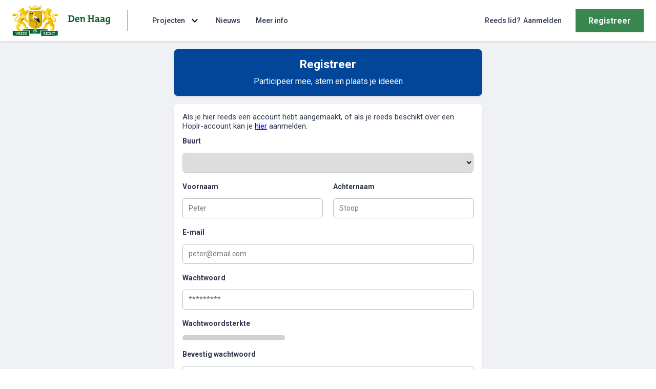

--- FILE ---
content_type: text/html; charset=utf-8
request_url: https://segbroek.hoplr.com/account/register?returnUrl=%2Fproject%2F266%2Fherinrichtingsplan-weimarstraat-tussen-valkenboslaan-en-beeklaan
body_size: 13256
content:
<!DOCTYPE html>
<html lang="nl">
<head>
    <meta charset="utf-8" />
    <meta name="viewport" content="width=device-width, initial-scale=1.0" />
    <title>Publiek inspraakplatform stadsdeel Segbroek</title>
    <meta name="title" content="Publiek inspraakplatform stadsdeel Segbroek" />
    <meta name="description" content="Samen met jou bouwen we aan de toekomst van stadsdeel Segbroek. Op dit publiek inspraakplatform bundelen we de mogelijkheden tot inspraak (enqu&#xEA;tes, p&#x2026;" />
    <meta name="keywords" content="Publiek inspraakplatform stadsdeel Segbroek, Gemeente Den Haag | Stadsdeel Segbroek, hoplr, burgerparticipatie, enquêtes, nieuws" />
    <meta name="author" content="Gemeente Den Haag | Stadsdeel Segbroek" />
    <meta property="og:title" content="Publiek inspraakplatform stadsdeel Segbroek" />
    <meta property="og:type" content="website" />
    <meta property="og:description" content="Samen met jou bouwen we aan de toekomst van stadsdeel Segbroek. Op dit publiek inspraakplatform bundelen we de mogelijkheden tot inspraak (enqu&#xEA;tes, p&#x2026;" />
    <meta property="og:image" content="https://hoplrcontent.blob.core.windows.net/images/pp-banner-segbroek.jpg" />
    <meta name="twitter:site" content="@hoplr" />
    <meta name="twitter:card" content="summary_large_image" />
    <meta name="twitter:title" content="Publiek inspraakplatform stadsdeel Segbroek" />
    <meta name="twitter:description" content="Samen met jou bouwen we aan de toekomst van stadsdeel Segbroek. Op dit publiek inspraakplatform bundelen we de mogelijkheden tot inspraak (enqu&#xEA;tes, p&#x2026;" />
    <meta name="twitter:image" content="https://hoplrcontent.blob.core.windows.net/images/pp-banner-segbroek.jpg" />
    <link href="https://fonts.googleapis.com/css2?family=Roboto:wght@400;500;700&display=swap" rel="stylesheet">
    <link href="https://fonts.googleapis.com/icon?family=Material+Icons&display=swap" rel="stylesheet">
    <link rel="stylesheet" href="/css/all.css?v=GD1mAIZDmfBiAxXu0qW6AenqLiSeTLcIXuaqgYAem-c" />
    <link rel="stylesheet" href="/home/css" />
    <link rel="shortcut icon" href="https://hoplrcontent.blob.core.windows.net/images/bid5121-gemeente-den-haag-7sprong-856ea043-4883-4e62-86d7-8d39dbebae36-icon.jpg" />

</head>
<body data-user-id="">



<header class="nav-header" aria-label="header">
    <nav class="content__container">
        <a class="nav-header__logo" aria-label="Home" href="/">
            <img src="https://hoplrcontent.blob.core.windows.net/images/DH-NL-Rgb-Final.png" alt="the icon logo of Gemeente Den Haag | Stadsdeel Segbroek" class="nav-header__logo-icon" height="60">
        </a>
        <div class="nav-header__separator"></div>
        <div class="nav-header__action-container">




            <button class="nav-header__nav-toggle-button" type="button">
                <img class="nav-header__nav-toggle-icon" src="/images/icon-menu.svg" alt="">
                <span class="sr-only">toggle</span>
            </button>
            <div class="nav-header__navigation">
                


    <div href="#projects" class="nav-header__dropdown  js-nav-header__project">
        <button type="button" class="nav-header__dropdown-button">
            <span class="nav-header__navigation-item-text">Projecten</span>
            <i class="nav-header__icon">expand_more</i>
        </button>
        <div class="nav-header__dropdown-items">
                <a class="nav-header__dropdown-item" href="/project/395/wijkagenda-heesterbuurt">
                    Wijkagenda Heesterbuurt
                </a>
                <a class="nav-header__dropdown-item" href="/project/172/samen-voor-een-betere-buurt">
                    Samen voor een betere buurt
                </a>
        </div>
    </div>


                



                



                


    <a class="nav-header__navigation-item " href="/nieuws">
        <span class="nav-header__navigation-item-text">Nieuws</span>
    </a>


                
                
               
                <a class="nav-header__navigation-item " href="/meer-info">
                    <span class="nav-header__navigation-item-text">Meer info</span>
                </a>
                
                <a class="nav-header__navigation-item nav-header__navigation-item--mobile " href="/account/login?returnUrl=%2Faccount%2Fregister">
                    <span class="nav-header__navigation-item-text">Aanmelden</span>
                </a>
                <a class="nav-header__navigation-item nav-header__navigation-item--mobile nav-header__navigation-item--active" href="/account/register?returnUrl=%2Faccount%2Fregister">
                    <span class="nav-header__navigation-item-text">Registreer</span>
                </a>
            </div>
        </div>
        
            <div class="nav-header__extra">
                




                <a class="nav-header__navigation-item" href="/account/login?returnUrl=%2Faccount%2Fregister">
                    <span class="nav-header__navigation-item-text">
                        <span class="nav-header__non-mobile-prefix">Reeds lid?</span>
                        Aanmelden
                    </span>
                </a>
                <div class="nav-header__login">
                    <a class="pp-button pp-button--cta" href="/account/register?returnUrl=%2Faccount%2Fregister">Registreer</a>
                </div>
            </div>
    </nav>
</header>
    

    <main class="main main--canvas" aria-label="main content">
        
<div class="content-container">
    <div class="landing-title bgcolor-theme-1">
        <h1>Registreer</h1>
        <p class="landing-title__note">Participeer mee, stem en plaats je ideeën</p>
    </div>

    <div class="landing-form landing-form--register">
            <div class="landing-form__note">Als je hier reeds een account hebt aangemaakt, of als je reeds beschikt over een Hoplr-account kan je <a href="/account/login">hier</a> aanmelden.</div>
<form action="/account/register" method="post"><input id="ReturnUrl" name="ReturnUrl" type="hidden" value="/project/266/herinrichtingsplan-weimarstraat-tussen-valkenboslaan-en-beeklaan" />            <div class="landing-form__field">
                <label class="landing-form__label" for="NeighbourhoodId">Buurt</label>
                <div class="landing-form__select">
                    <select class="landing-form__select-field" id="NeighbourhoodId" name="NeighbourhoodId"><option value=""></option>
<option value="2680">Bloemenbuurt</option>
<option value="2000">Bomenbuurt</option>
<option value="2011">Heesterbuurt</option>
<option value="2008">Koningsplein en omgeving</option>
<option value="2014">Rond de Energiecentrale</option>
<option value="2012">Valkenboskwartier</option>
<option value="1999">Vogelwijk</option>
<option value="2013">Vruchtenbuurt</option>
</select>
                </div>
                <span class="field-validation-valid" data-valmsg-for="NeighbourhoodId" data-valmsg-replace="true"></span>
            </div>
            <div class="landing-form__field-row">
                <div class="landing-form__field">
                    <label class="landing-form__label" for="FirstName">Voornaam</label>

                    <input class="landing-form__textbox" data-val="true" data-val-required="Geef een voornaam op" id="FirstName" name="FirstName" placeholder="Peter" type="text" value="" />

                    <span class="field-validation-valid" data-valmsg-for="FirstName" data-valmsg-replace="true"></span>
                </div>
                <div class="landing-form__field">
                    <label class="landing-form__label" for="LastName">Achternaam</label>

                    <input class="landing-form__textbox" data-val="true" data-val-required="Geef een achternaam op" id="LastName" name="LastName" placeholder="Stoop" type="text" value="" />

                    <span class="field-validation-valid" data-valmsg-for="LastName" data-valmsg-replace="true"></span>
                </div>
            </div>
            <div class="landing-form__field">
                <label class="landing-form__label" for="Email">E-mail</label>

                <input class="landing-form__textbox" data-val="true" data-val-required="Geef een e-mailadres op" id="Email" name="Email" placeholder="peter@email.com" type="text" value="" />

                <span class="field-validation-valid" data-valmsg-for="Email" data-valmsg-replace="true"></span>
            </div>
            <div class="landing-form__field">
                <label class="landing-form__label" for="Password">Wachtwoord</label>

                <input class="landing-form__textbox" data-val="true" data-val-minlength="Wachtwoord moet tenminste 6 tekens bevatten" data-val-minlength-min="6" data-val-required="Geef een wachtwoord op" id="Password" name="Password" placeholder="*********" type="password" />

                <span class="field-validation-valid" data-valmsg-for="Password" data-valmsg-replace="true"></span>
            </div>
            <div class="landing-form__field">
                <label class="landing-form__label" for="Password">Wachtwoordsterkte</label>
                <div class="c-password-strength" data-for="#Password">
                    <div class="c-password-strength__weak"></div>
                    <div class="c-password-strength__basic"></div>
                    <div class="c-password-strength__better"></div>
                    <div class="c-password-strength__strong"></div>
                </div>
            </div>
            <div class="landing-form__field">
                <label class="landing-form__label" for="ConfirmPassword">Bevestig wachtwoord</label>

                <input class="landing-form__textbox" data-val="true" data-val-equalto="Wachtwoorden komen niet overeen" data-val-equalto-other="*.Password" data-val-minlength="Wachtwoord moet tenminste 6 tekens bevatten" data-val-minlength-min="6" data-val-required="Geef een wachtwoord op" id="ConfirmPassword" name="ConfirmPassword" placeholder="*********" type="password" />

                <span class="field-validation-valid" data-valmsg-for="ConfirmPassword" data-valmsg-replace="true"></span>
            </div>
            <label class="landing-form__accept">
                <input class="landing-form__checkbox" data-val="true" data-val-required="The Accept field is required." id="Accept" name="Accept" type="checkbox" value="true" />
                <span class="landing-form__accept-text">Ik ga akkoord met de <a href="https://www.hoplr.com/nl/voorwaarden">algemene voorwaarden</a> & <a href="https://www.hoplr.com/nl/privacybeleid">privacy</a></span>
            </label>
<span class="field-validation-valid" data-valmsg-for="Accept" data-valmsg-replace="true"></span>            <button type="submit" class="landing-form__submit pp-button pp-button--cta">Registreer</button>
<input name="__RequestVerificationToken" type="hidden" value="CfDJ8GnB3-zVHOpKgmDE4tdv-IVT77FhY07nyhrDFeJwdjcjZ4VA8xrZ9zFA1tVSA-FR33ZJ30hL0Z1B2Tj82aQYQsc1wqN1GDDHGZG9yeIDBteLfyQP1Khqq5ShY4R-7rTXrI4r4F_gwcK_N-1Kr5VMQFg" /><input name="Accept" type="hidden" value="false" /></form>    </div>
</div>


        <a href="#" class="pp-button pp-button--cta pp-button--small scroll-to-top"><i>arrow_upward</i></a>
    </main>
    

<footer class="footer" aria-label="footer">
    <div class="footer__business">
        <div class="footer__business-text">Dit is het inspraakplatform van Gemeente Den Haag | Stadsdeel Segbroek</div>
        <img src="https://hoplrcontent.blob.core.windows.net/images/DH-NL-Rgb-Comp.png" alt="the icon logo of Gemeente Den Haag | Stadsdeel Segbroek" class="header__logo-icon" height="30">
    </div>
    <div class="footer__hoplr">
        <a href="https://www.hoplr.com/nl" target="_blank" rel="noopener noreferrer">
            In samenwerking met
            <img src="/images/hoplr-logo__icon--red.svg" alt="hoplr logo" />
            <img src="/images/hoplr-logo__text--red.svg" alt="hoplr text" />
        </a>
        <div class="footer__hoplr-right">
            <a target="_blank" rel="noopener noreferrer" href="https://www.hoplr.com/nl/toegankelijkheidsverklaring">Toegankelijkheidsverklaring</a>
            <a target="_blank" rel="noopener noreferrer" href="https://www.hoplr.com/nl/privacybeleid">Privacy</a>
            <a target="_blank" rel="noopener noreferrer" href="https://www.hoplr.com/nl/voorwaarden">Algemene voorwaarden</a>
            <a target="_blank" rel="noopener noreferrer" href="https://www.hoplr.com/nl/over-ons">Over Hoplr</a>
        </div>
    </div>
</footer>

    <script src="/lib/jquery/dist/jquery.min.js"></script>
    <script src="/lib/jquery-highlight/jquery.highlight.min.js"></script>
    <script src="/lib/jquery-validation/dist/jquery.validate.min.js"></script>
<script src="/lib/jquery-validation-unobtrusive/dist/jquery.validate.unobtrusive.min.js"></script>

    <script src="/lib/focus-visible/dist/focus-visible.min.js"></script>
    <script src="/js/site.js?v=bdR6ZTqq8aq_MmnGYcAvJXM1SkYM0rNAkxOlXDYgD0Y"></script>
    
    <script src="/js/site-passwordstrength.js?v=uGQ1LbJO-ozA6Kg_9293JbioxUyw9_735Dn7PIyWw7Y"></script>

    <script src="/home/js" ></script>
</body>
</html>


--- FILE ---
content_type: text/css
request_url: https://segbroek.hoplr.com/css/all.css?v=GD1mAIZDmfBiAxXu0qW6AenqLiSeTLcIXuaqgYAem-c
body_size: 242890
content:
@charset "UTF-8";
/*! minireset.css v0.0.6 | MIT License | github.com/jgthms/minireset.css */
html,
body,
p,
ol,
ul,
li,
dl,
dt,
dd,
blockquote,
figure,
fieldset,
legend,
textarea,
pre,
iframe,
hr,
h1,
h2,
h3,
h4,
h5,
h6 {
  margin: 0;
  padding: 0;
}

h1,
h2,
h3,
h4,
h5,
h6 {
  font-size: 100%;
  font-weight: normal;
}

ul {
  list-style: none;
}

button,
input,
select,
textarea {
  margin: 0;
}

html {
  box-sizing: border-box;
}

*, *::before, *::after {
  box-sizing: inherit;
}

img,
video {
  height: auto;
  max-width: 100%;
}

iframe {
  border: 0;
}

table {
  border-collapse: collapse;
  border-spacing: 0;
}

td,
th {
  padding: 0;
}
td:not([align]),
th:not([align]) {
  text-align: left;
}

:root {
  --font-size: 1em;
  --font-size-1: 1.125em;
  --font-size-2: 1.266em;
  --font-size-3: 1.424em;
  --font-size-4: 1.602em;
  --font-size-5: 1.802em;
  --font-size-6: 2.027em;
  --font-size-7: 2.281em;
}

body {
  font-family: "Roboto", sans-serif;
  color: #2f3751;
}

a:hover {
  text-decoration: none;
}

@keyframes spinner {
  to {
    transform: rotate(360deg);
  }
}
.highlight {
  background-color: yellow;
}

.pp-button {
  text-align: center;
  border: 1px solid #0c8bba;
  border-radius: 6px;
  color: #0c8bba;
  font-weight: bold;
  text-decoration: none;
  background-color: white;
  color: #0c8bba;
  padding: 1em 2em;
  opacity: 0.9;
  font-weight: bold;
  font-size: 15px;
  transition: all 0.2s ease-in-out;
  box-shadow: none;
  position: relative;
  -webkit-user-select: none;
     -moz-user-select: none;
          user-select: none;
  cursor: pointer;
  font-family: "Roboto", sans-serif;
  position: relative;
}
.pp-button:hover {
  opacity: 1;
  box-shadow: 2px 5px 5px -2px rgba(0, 0, 0, 0.15);
  background-color: rgba(12, 139, 186, 0.05);
}
.pp-button--cta {
  background-color: rgba(0, 184, 107, 0.9);
  color: white;
  border: 1px solid rgba(0, 184, 107, 0.9);
}
.pp-button--primary {
  background-color: rgba(12, 139, 186, 0.9);
  border-color: rgba(12, 139, 186, 0.9);
  color: white;
}
.pp-button--small {
  padding: 0.5em 1em;
}
.pp-button--loading .pp-button__text {
  visibility: hidden;
}
.pp-button--loading .pp-button__spinner {
  display: flex;
}
.pp-button__spinner {
  box-sizing: border-box;
  position: absolute;
  top: 50%;
  left: 50%;
  width: 20px;
  height: 20px;
  margin-top: -10px;
  margin-left: -10px;
  border-radius: 50%;
  border-top: 2px solid white;
  border-right: 2px solid transparent;
  animation: spinner 0.6s linear infinite;
  display: none;
}
.pp-button--loading .pp-button__text {
  visibility: hidden;
}
.pp-button--loading .pp-button__spinner {
  display: flex;
}
.pp-button__spinner {
  box-sizing: border-box;
  position: absolute;
  top: 50%;
  left: 50%;
  width: 20px;
  height: 20px;
  margin-top: -10px;
  margin-left: -10px;
  border-radius: 50%;
  border-top: 2px solid white;
  border-right: 2px solid transparent;
  animation: spinner 0.6s linear infinite;
  display: none;
}

.sr-only {
  position: absolute;
  width: 1px;
  height: 1px;
  padding: 0;
  margin: -1px;
  overflow: hidden;
  clip: rect(0, 0, 0, 0);
  border: 0;
}

.bgcolor-theme-1 {
  background-color: #0c8bba;
}

.bgcolor-theme-2 {
  background-color: #00b86b;
}

.color-theme-1 {
  color: #0c8bba;
}

.color-theme-2 {
  color: #00b86b;
}

.border-color-theme-1 {
  border-color: #0c8bba;
}

.border-color-theme-2 {
  border-color: #00b86b;
}

.field-validation-error {
  margin-top: 5px;
  font-size: 14px;
  color: #ff668f;
}

.c-profile-image {
  display: flex;
  flex-direction: column;
  justify-content: center;
  align-items: center;
  height: 100%;
  width: 100%;
  color: #2f3751;
}
.c-profile-image__text {
  font-weight: bold;
}
.c-profile-image.radius {
  border-radius: 6px;
}
.c-profile-image--a {
  background-color: #c1e6ab;
}
.c-profile-image--b {
  background-color: #abe6d4;
}
.c-profile-image--c {
  background-color: #b6e7f0;
}
.c-profile-image--d {
  background-color: #b4defc;
}
.c-profile-image--e {
  background-color: #c5dbfd;
}
.c-profile-image--f {
  background-color: #c5d1fd;
}
.c-profile-image--g {
  background-color: #e5d4fb;
}
.c-profile-image--h {
  background-color: #ffd6e9;
}
.c-profile-image--i {
  background-color: #ffd6d6;
}
.c-profile-image--j {
  background-color: #f6dbc1;
}
.c-profile-image--k {
  background-color: #fde3a0;
}
.c-profile-image--l {
  background-color: #dbe3a5;
}
.c-profile-image--m {
  background-color: #d3f2ab;
}
.c-profile-image--n {
  background-color: #c1e6ab;
}
.c-profile-image--o {
  background-color: #abe6d4;
}
.c-profile-image--p {
  background-color: #b6e7f0;
}
.c-profile-image--q {
  background-color: #b4defc;
}
.c-profile-image--r {
  background-color: #c5dbfd;
}
.c-profile-image--s {
  background-color: #c5d1fd;
}
.c-profile-image--t {
  background-color: #e5d4fb;
}
.c-profile-image--u {
  background-color: #ffd6e9;
}
.c-profile-image--v {
  background-color: #ffd6d6;
}
.c-profile-image--w {
  background-color: #f6dbc1;
}
.c-profile-image--x {
  background-color: #fde3a0;
}
.c-profile-image--y {
  background-color: #dbe3a5;
}
.c-profile-image--z {
  background-color: #d3f2ab;
}

.scroll-to-top {
  display: none;
  position: fixed;
  bottom: 20px;
  right: 30px;
  z-index: 5000;
}
.scroll-to-top i {
  font-family: "Material Icons";
  font-style: normal;
  font-size: 25px;
}

.nav-header {
  width: 100%;
  background-color: white;
  box-shadow: 0 2px 4px 0 rgba(0, 0, 0, 0.1);
  align-items: center;
  height: 80px;
  z-index: 100;
  position: relative;
  /* languages ---------------------------------------------------------------- */
}
.nav-header * {
  font-family: "Roboto", sans-serif;
}
.nav-header .content__container {
  display: flex;
  height: 100%;
  padding: 0 0.5em;
  width: 100%;
  max-width: 1400px;
  margin: 0 auto;
}
@media screen and (min-width: 641px) {
  .nav-header .content__container {
    padding: 0;
    padding-left: 1.5em;
    padding-right: 1.5em;
  }
}
.nav-header__logo {
  display: flex;
  justify-content: flex-start;
  align-items: center;
  max-height: 100%;
  height: 80px;
}
.nav-header__logo img {
  min-width: 60px;
  height: 60px;
  width: auto;
}
.nav-header__logo-icon {
  min-width: 26px;
}
.nav-header__logo-text, .nav-header__logo-product {
  display: none;
}
.nav-header__logo-text {
  height: 27px;
  margin-top: 3px;
}
@media screen and (min-width: 320px) {
  .nav-header__logo-text {
    display: block;
  }
}
@media screen and (min-width: 481px) {
  .nav-header__logo-product {
    display: block;
  }
}
.nav-header__separator {
  display: none;
}
.nav-header__action-container {
  display: flex;
  height: 100%;
  order: 0;
  margin-left: 10px;
  flex: 1;
  justify-content: flex-end;
}
@media screen and (min-width: 481px) {
  .nav-header__action-container {
    flex: 0;
    margin-right: auto;
  }
}
.nav-header__extra {
  display: none;
}
@media screen and (min-width: 481px) {
  .nav-header__extra {
    display: flex;
    flex-direction: row;
  }
}
.nav-header__nav-toggle-button {
  width: 44px;
  height: 44px;
  align-self: center;
  background-color: white;
  border-radius: 6px;
  border: 1px solid #d1d1d1;
  justify-content: center;
  display: flex;
  padding: 0;
  align-items: center;
}
.nav-header__nav-toggle-icon {
  width: 30px;
  height: 30px;
}
.nav-header__non-mobile-prefix {
  display: none;
}
@media screen and (min-width: 641px) {
  .nav-header__non-mobile-prefix {
    display: inline;
    margin-right: 5px;
  }
}
@media screen and (min-width: 1025px) {
  .nav-header__nav-toggle-button {
    display: none;
  }
  .nav-header__separator {
    display: flex;
    height: 40px;
    border: solid 1px #b0c0c7;
    align-self: center;
    margin-left: 25px;
  }
  .nav-header__action-container {
    order: 0;
    margin-right: auto;
  }
}
.nav-header__navigation {
  display: none;
  margin: 0 1em;
}
.nav-header__navigation-item {
  display: flex;
  flex-direction: column;
  justify-content: center;
  align-items: center;
  padding: 0 0.5em;
  text-decoration: none;
}
.nav-header__navigation-item-text {
  height: 100%;
  width: 100%;
  display: flex;
  align-items: center;
  padding: 0 0.5em;
  white-space: nowrap;
  font-size: 14px;
  font-weight: 500;
  color: #2f3751;
}
.nav-header__navigation-item:hover {
  color: #0c8bba;
  background-color: rgba(12, 139, 186, 0.05);
}
@media screen and (min-width: 1025px) {
  .nav-header__navigation-item:hover {
    position: relative;
  }
  .nav-header__navigation-item:hover .nav-header__navigation-item-text {
    color: #0c8bba;
  }
  .nav-header__navigation-item:hover::before {
    content: "";
    left: 0;
    right: 0;
    bottom: 0;
    border: 2px solid #0c8bba;
    border-radius: 3px 3px 0 0;
    position: absolute;
  }
}
.nav-header__navigation--mobile-open {
  display: flex;
  flex-direction: column;
  position: absolute;
  left: 0;
  top: 80px;
  right: 0;
  height: auto;
  width: 100vw;
  background-color: rgba(255, 255, 255, 0.95);
  z-index: 100;
  margin: 0;
  border-radius: 0 0 6px #d1d1d1;
}
.nav-header__navigation--mobile-open .nav-header__navigation-item {
  display: flex;
  height: 44px;
}
@media screen and (min-width: 1025px) {
  .nav-header__navigation {
    display: flex;
  }
  .nav-header__navigation--mobile-open {
    flex-direction: row;
    position: relative;
    top: inherit;
    left: inherit;
    right: inherit;
    bottom: inherit;
    width: auto;
    background-color: initial;
    z-index: inherit;
    height: 100%;
    margin: 0 1em;
  }
  .nav-header__navigation--mobile-open .nav-header__navigation-item {
    height: 100%;
  }
}
@media screen and (min-width: 641px) {
  .nav-header__navigation-item--mobile {
    display: none;
  }
}
@media screen and (min-width: 481px) {
  .nav-header__navigation-item--mobile-small {
    display: none;
  }
}
.nav-header__navigation-item--active {
  position: relative;
}
.nav-header__navigation-item--active .nav-header__navigation-bg {
  display: block;
}
.nav-header__navigation-item--active .nav-header__navigation-item-text {
  color: white;
}
@media screen and (min-width: 1025px) {
  .nav-header__navigation-item--active .nav-header__navigation-item-text {
    color: #0c8bba;
  }
  .nav-header__navigation-item--active::before {
    content: "";
    left: 0;
    right: 0;
    bottom: 0;
    border: 2px solid #0c8bba;
    border-radius: 3px 3px 0 0;
    position: absolute;
  }
  .nav-header__navigation-item--active:hover {
    border: none;
  }
}
.nav-header__navigation-group {
  cursor: pointer;
  display: flex;
  height: 100%;
  padding-left: 0.5em;
  position: relative;
}
.nav-header__navigation-group--open .nav-header__subnavigation {
  display: block;
}
.nav-header__navigation-group--open .nav-header__icon-fold-chevron {
  transform: rotate(180deg);
}
.nav-header__subnavigation {
  display: none;
  position: absolute;
  top: 100%;
  right: 0;
  z-index: 2;
  background-color: white;
  border-radius: 6px;
  box-shadow: 0 2px 4px 0 rgba(0, 0, 0, 0.1);
}
.nav-header__subnavigation-item {
  display: block;
  border-top: 1px dashed rgba(209, 209, 209, 0.5);
}
.nav-header__subnavigation-item:first-child {
  border-top: none;
}
.nav-header__subnavigation-item-text {
  text-decoration: none;
  color: #2f3751;
  height: 100%;
  padding: 1em 1.5em;
  display: block;
  white-space: nowrap;
}
.nav-header__subnavigation-item-text:hover {
  color: #ff0045;
}
.nav-header__languages {
  text-decoration: none;
  display: flex;
  height: 100%;
  padding: 0 1em;
  margin-left: 1em;
  justify-content: center;
  align-items: center;
}
.nav-header__languages img {
  height: 30px;
}
.nav-header__languages .text {
  color: #838383;
  font-weight: bold;
  margin-right: 0.1em;
}
.nav-header__login {
  display: flex;
  align-items: center;
  margin-left: 0.75em;
}
.nav-header__login .pp-button {
  font-size: 16px;
  padding: 0.75em 1.5em;
}
.nav-header__login-text {
  height: 100%;
  display: flex;
  align-items: center;
  padding: 0 1em;
  border-radius: 6px;
  text-decoration: none;
  color: grey--medium;
  font-weight: 700;
  border: 1px solid #d1d1d1;
}
.nav-header__logged-in {
  display: flex;
  flex-direction: row;
  align-items: center;
  margin-left: 0.75em;
}
.nav-header__logged-in__img {
  height: 40px;
  width: 40px;
}
.nav-header__logged-in-name {
  font-size: 14px;
  font-weight: bold;
  margin-right: 0.75em;
}
.nav-header__logged-in .settings-dropdown {
  display: flex;
  flex-direction: row;
  height: 100%;
}
.nav-header__logged-in .settings-dropdown img {
  height: 40px;
  border-radius: 6px;
}
.nav-header__logged-in .settings-dropdown .dropdown-button {
  border: initial;
  margin-left: initial;
  padding-left: 10px;
}
.nav-header__logged-in .settings-dropdown .dropdown-button:hover {
  background-color: initial;
}
.nav-header__logged-in .settings-dropdown:hover {
  background-color: rgba(12, 139, 186, 0.05);
}
.nav-header__logged-in .settings-dropdown .dropdown-menu ul {
  min-width: 200px;
  top: 75px;
}
.nav-header__logged-in .settings-dropdown a {
  display: flex;
  flex-direction: row;
  align-items: center;
}
.nav-header__logged-in .settings-dropdown a i {
  font-family: "Material Icons";
  font-weight: normal;
  font-style: normal;
  line-height: 1;
  letter-spacing: normal;
  text-transform: none;
  display: inline-block;
  white-space: nowrap;
  word-wrap: normal;
  direction: ltr;
  -webkit-font-smoothing: antialiased;
  font-feature-settings: "liga" 1;
  font-size: 24px;
  margin-right: 10px;
}
.nav-header__language {
  display: flex;
  flex-direction: row;
  align-items: center;
  margin-left: 0.75em;
}
.nav-header__language-name {
  font-size: 14px;
  font-weight: 500;
  margin-right: 0.75em;
}
.nav-header__language .settings-dropdown {
  display: flex;
  flex-direction: row;
  height: 100%;
}
.nav-header__language .settings-dropdown .dropdown-button {
  border: initial;
  margin-left: initial;
  padding-left: 10px;
}
.nav-header__language .settings-dropdown:hover {
  background-color: #fff1e6;
}
.nav-header__language .settings-dropdown .dropdown-menu ul {
  min-width: 200px;
  top: 45px;
}
.nav-header__language .settings-dropdown a {
  display: flex;
  flex-direction: row;
  align-items: center;
}
.nav-header__language .settings-dropdown a i {
  font-family: "Material Icons";
  font-weight: normal;
  font-style: normal;
  line-height: 1;
  letter-spacing: normal;
  text-transform: none;
  display: inline-block;
  white-space: nowrap;
  word-wrap: normal;
  direction: ltr;
  -webkit-font-smoothing: antialiased;
  font-feature-settings: "liga" 1;
  font-size: 24px;
  margin-right: 10px;
}
.nav-header__icon {
  font-family: "Material Icons";
  font-weight: normal;
  font-style: normal;
  line-height: 1;
  letter-spacing: normal;
  text-transform: none;
  display: inline-block;
  white-space: nowrap;
  word-wrap: normal;
  direction: ltr;
  -webkit-font-smoothing: antialiased;
  font-feature-settings: "liga" 1;
  font-size: 24px;
  margin-right: 0.5em;
}
@media screen and (min-width: 1025px) {
  .nav-header__icon {
    margin-right: 0;
  }
}
.nav-header__dropdown {
  cursor: pointer;
  position: relative;
  background: white;
  border: none;
  font-family: "Roboto", sans-serif;
  font-weight: bold;
  background-color: transparent;
  text-decoration: none;
  padding: 0 0.5em;
  color: #2f3751;
}
.nav-header__dropdown-button {
  height: 44px;
  display: flex;
  flex-direction: row;
  align-items: center;
  cursor: pointer;
  background-color: transparent;
  border: none;
}
@media screen and (min-width: 1025px) {
  .nav-header__dropdown-button {
    height: 100%;
  }
}
.nav-header__dropdown-content {
  height: 44px;
  display: flex;
  flex-direction: row;
  align-items: center;
}
@media screen and (min-width: 1025px) {
  .nav-header__dropdown-content {
    height: 100%;
  }
}
.nav-header__dropdown .nav-header__icon {
  transition: all 0.2s ease-in-out;
}
.nav-header__dropdown:hover {
  color: #0c8bba;
}
.nav-header__dropdown:hover .nav-header__navigation-item-text {
  color: #0c8bba;
}
.nav-header__dropdown-items {
  margin-left: 15px;
}
.nav-header__dropdown--open .nav-header__icon {
  transform: rotate(180deg);
}
.nav-header__dropdown--open .nav-header__dropdown-items {
  display: flex;
}
.nav-header__dropdown-items {
  display: none;
  flex-direction: column;
  overflow: hidden;
  width: 100%;
}
@media screen and (min-width: 1025px) {
  .nav-header__dropdown-items {
    background-color: white;
    z-index: 20;
    box-shadow: 0 2px 4px 0 rgba(0, 0, 0, 0.1);
    border: 1px solid #d1d1d1;
    border-radius: 6px;
    left: 0;
    top: 75px;
    position: absolute;
    width: auto;
    min-width: 300px;
  }
}
.nav-header__dropdown-item {
  font-size: 14px;
  text-decoration: none;
  padding: 15px;
  color: #2f3751;
  display: flex;
  flex-direction: row;
  font-weight: normal;
  text-align: left;
}
.nav-header__dropdown-item:hover {
  text-decoration: underline;
}
.nav-header__dropdown-item:focus {
  border: 2px solid blue;
}
@media screen and (max-width: 641px) {
  .nav-header .blog-header__logo-product {
    display: none;
  }
  .nav-header .content__container {
    padding: 0 10px;
  }
}

.footer {
  box-shadow: 0 0 10px 0 rgba(0, 0, 0, 0.08);
  background-color: #fff;
}
.footer__business {
  padding: 70px 30px;
  text-align: center;
  border-bottom: 1px solid #b0c0c7;
}
.footer__business-text {
  font-size: 18px;
  font-weight: 500;
  padding-bottom: 30px;
}
.footer__business img {
  height: 80px;
}
.footer__hoplr {
  padding: 0 0.5em;
  width: 100%;
  max-width: 1400px;
  margin: 0 auto;
  display: flex;
  flex-direction: column;
}
@media screen and (min-width: 641px) {
  .footer__hoplr {
    padding: 0;
    padding-left: 1.5em;
    padding-right: 1.5em;
  }
}
@media screen and (min-width: 961px) {
  .footer__hoplr {
    flex-direction: row;
  }
}
.footer__hoplr a {
  display: flex;
  flex-direction: row;
  padding: 20px 15px;
  align-items: center;
  font-size: 13px;
  font-weight: bold;
  color: #2f3751;
  text-decoration: none;
  white-space: nowrap;
}
.footer__hoplr a:hover {
  background-color: rgba(12, 139, 186, 0.05);
}
.footer__hoplr img {
  height: 20px;
}
.footer__hoplr img:first-child {
  margin-left: 10px;
}
.footer__hoplr-right {
  display: flex;
  flex-direction: column;
}
@media screen and (min-width: 641px) {
  .footer__hoplr-right {
    flex-direction: row;
  }
}
@media screen and (min-width: 961px) {
  .footer__hoplr-right {
    margin-left: auto;
  }
}
.footer__hoplr-right a {
  padding: 20px 15px;
}
.footer__hoplr-right a:last-child {
  margin-right: 0;
}

.modal {
  position: fixed;
  left: 0;
  right: 0;
  top: 0;
  bottom: 0;
  background-color: rgba(0, 0, 0, 0.8);
  z-index: 9999;
  display: flex;
  align-items: center;
  justify-content: center;
}
.modal__container {
  padding: 2em;
}
.modal__tile {
  background-color: white;
  padding: 1em;
  border-radius: 6px;
  color: #2f3751;
  position: relative;
  max-width: 500px;
  display: flex;
  flex-direction: column;
}
@media screen and (min-width: 641px) {
  .modal__tile {
    min-width: 400px;
  }
}
.modal__tile h1 {
  font-weight: bold;
  font-size: var(--font-size-2);
  margin-bottom: 1em;
}
.modal__tile p {
  margin-bottom: 1em;
}
.modal__tile .separator {
  text-align: center;
  padding: 1em 0;
}
.modal__buttons {
  display: flex;
  flex-direction: row;
  justify-content: flex-end;
}
.modal__buttons .pp-button {
  margin-left: 15px;
}
.modal .close {
  position: absolute;
  right: 10px;
  top: 10px;
  font-size: 16px;
  padding: 0.5em;
  border: none;
  background-color: transparent;
  cursor: pointer;
}
.modal .modal__close {
  color: white;
  font-size: 22px;
}

.settings-dropdown {
  -webkit-user-select: none;
     -moz-user-select: none;
          user-select: none;
  position: relative;
}
.settings-dropdown .dropdown-button {
  display: flex;
  flex-direction: row;
  align-items: center;
  display: flex;
  padding: 2px;
  border: solid 1px #838383;
  cursor: pointer;
  background-color: transparent;
  border-radius: 6px;
  transition: all 0.2s ease-in-out;
}
.settings-dropdown .dropdown-button:hover {
  background-color: rgba(12, 139, 186, 0.05);
}
.settings-dropdown .dropdown-button--small {
  border: none;
}
.settings-dropdown .dropdown-button i {
  font-family: "Material Icons";
  font-weight: normal;
  font-style: normal;
  line-height: 1;
  letter-spacing: normal;
  text-transform: none;
  display: inline-block;
  white-space: nowrap;
  word-wrap: normal;
  direction: ltr;
  -webkit-font-smoothing: antialiased;
  font-feature-settings: "liga" 1;
  font-size: 24px;
  color: #838383;
}
.settings-dropdown .dropdown-menu {
  border-radius: 6px;
  overflow: hidden;
}
.settings-dropdown .dropdown-menu ul {
  position: absolute;
  z-index: 750;
  display: none;
  float: left;
  min-width: 230px;
  margin: 0;
  list-style: none;
  font-size: 14px;
  text-align: left;
  background-color: #fff;
  border: 1px solid #d1d1d1;
  border-radius: 6px;
  -ms-box-shadow: 0 1px 2px 0 rgba(0, 0, 0, 0.21);
  box-shadow: 0 1px 2px 0 rgba(0, 0, 0, 0.21);
  -webkit-background-clip: padding-box;
  background-clip: padding-box;
  right: 0;
  min-width: auto;
  font-size: 14px;
  font-weight: 400;
  word-wrap: break-word;
  line-height: 21px;
  text-align: right;
}
.settings-dropdown .dropdown-menu ul .divider {
  height: 1px;
  margin: 9px 0;
  overflow: hidden;
  background-color: #e5e5e5;
}
.settings-dropdown .dropdown-menu ul * {
  box-sizing: content-box;
}
.settings-dropdown .dropdown-menu ul > li > a {
  display: flex;
  padding: 15px;
  clear: both;
  font-weight: normal;
  line-height: 1.42857143;
  white-space: nowrap;
  color: inherit;
  text-decoration: none;
  transition: all 0.2s ease-in-out;
}
.settings-dropdown .dropdown-menu ul > li > a:hover,
.settings-dropdown .dropdown-menu ul > li > a:focus {
  text-decoration: none;
  background-color: rgba(12, 139, 186, 0.05);
}
.settings-dropdown .dropdown-menu ul .open > .dropdown-menu {
  display: block;
}
.settings-dropdown .dropdown-menu ul .open > a {
  outline: 0;
}
.settings-dropdown .dropdown-menu--left ul {
  right: auto;
  left: 0;
}

.gallery {
  max-width: 1360px;
  padding: 2em;
  display: flex;
  flex-direction: row;
  align-items: center;
}
.gallery__content {
  display: flex;
  flex-direction: row;
  align-items: center;
}
.gallery__next, .gallery__prev {
  cursor: pointer;
  background-color: transparent;
  border: none;
}
.gallery i {
  font-family: "Material Icons";
  font-weight: normal;
  font-style: normal;
  line-height: 1;
  letter-spacing: normal;
  text-transform: none;
  display: inline-block;
  white-space: nowrap;
  word-wrap: normal;
  direction: ltr;
  -webkit-font-smoothing: antialiased;
  font-feature-settings: "liga" 1;
  color: white;
  font-size: 48px;
}
.gallery__image {
  display: none;
  max-height: 90vh;
}
.gallery__image--visible {
  display: flex;
  flex: 1;
}
.gallery__image--visible img {
  -o-object-fit: contain;
     object-fit: contain;
}

.img-container {
  /* ratio --------------------------------------------------------------------
     by default the ratio is 1:1 or a square.
     below some other general aspect ratios. (add as class)
  */
  /* img or logo ------------------------------------------------------------ */
  /* fill ----------------------------------------------------------------------
     height will always be calculated relative to its width,
     unless "fill" is added. The class "fill" will fill up the
     available space with the img, without distorting the aspect
     ratio of the image.
  */
}
.img-container__ratio {
  position: relative;
  padding-bottom: 100%;
  width: 100%;
}
.img-container.ar5-4 .img-container__ratio {
  padding-bottom: calc(100% / 5 * 4);
}
.img-container.ar4-3 .img-container__ratio {
  padding-bottom: calc(100% / 4 * 3);
}
.img-container.ar3-2 .img-container__ratio {
  padding-bottom: calc(100% / 3 * 2);
}
.img-container.ar3-1 .img-container__ratio {
  padding-bottom: calc(100% / 3 * 1);
}
.img-container.ar16-9 .img-container__ratio {
  padding-bottom: calc(100% / 16 * 9);
}
.img-container__img-wrapper {
  position: absolute;
  top: 0;
  right: 0;
  bottom: 0;
  left: 0;
  overflow: hidden;
  display: flex;
  justify-content: center;
}
.img-container__img {
  width: 100%;
  height: 100%;
  background-repeat: no-repeat;
  background-position: 50% 50%;
  background-size: contain;
}
.img-container__img__generated {
  width: 100%;
  height: 100%;
}
.img-container.logo .img-container__img {
  background-size: contain;
  border: 1vw solid transparent;
  /* to create space between the image and its container,
     a border with transparent as color should be added.
     Feel free to change the width of the border to your needs.
  */
}
.img-container.fill {
  display: flex;
  height: 100%;
  width: 100%;
}
.img-container.fill .img-container__ratio {
  width: 100%;
  height: 100%;
  padding-bottom: 0;
}

.main {
  display: flex;
  flex-direction: column;
  min-height: calc(100vh - 280px);
}
.main * {
  font-family: "Roboto", sans-serif;
}
.main .material-icons {
  font-family: "Material Icons";
}
.main--canvas {
  background-color: #eff1f4;
}
.main--ie {
  display: block;
}

.content-container {
  padding: 0 0.5em;
  width: 100%;
  max-width: 1400px;
  margin: 0 auto;
}
@media screen and (min-width: 641px) {
  .content-container {
    padding: 0;
    padding-left: 1.5em;
    padding-right: 1.5em;
  }
}

.landing-title {
  max-width: 600px;
  margin: 0 auto 1em auto;
  margin-top: 1em;
  border-radius: 6px;
  box-shadow: 0 2px 4px 0 rgba(0, 0, 0, 0.1);
  background-color: #0c8bba;
  color: white;
  display: flex;
  flex-direction: column;
  padding: 1em;
}
@media screen and (min-width: 500px) {
  .landing-title {
    min-width: 400px;
  }
}
@media screen and (min-width: 700px) {
  .landing-title {
    min-width: 600px;
  }
}
.landing-title h1 {
  font-weight: bold;
  font-size: var(--font-size-3);
  text-align: center;
}
.landing-title__note {
  margin-top: 0.5em;
  text-align: center;
  line-height: 1.5;
}
@media screen and (min-width: 600px) {
  .landing-title {
    align-items: center;
  }
}

.landing-form {
  max-width: 600px;
  margin: 0 auto 1em auto;
  background-color: white;
  border-radius: 6px;
  box-shadow: 0 2px 4px 0 rgba(0, 0, 0, 0.1);
  padding: 1em;
  display: flex;
  flex-direction: column;
}
@media screen and (min-width: 500px) {
  .landing-form {
    min-width: 400px;
  }
}
@media screen and (min-width: 700px) {
  .landing-form {
    min-width: 600px;
  }
}
.landing-form form {
  display: flex;
  flex-direction: column;
}
.landing-form__field-row {
  display: flex;
  flex-direction: column;
}
@media screen and (min-width: 600px) {
  .landing-form__field-row {
    flex-direction: row;
    justify-content: space-between;
  }
  .landing-form__field-row .landing-form__field {
    width: calc(50% - 10px);
  }
}
.landing-form__field {
  display: flex;
  flex-direction: column;
  margin-bottom: 15px;
}
.landing-form__label {
  font-weight: bold;
  color: #2f3751;
  line-height: 25px;
  font-size: 14px;
  padding-bottom: 10px;
}
.landing-form__info {
  color: #838383;
  font-size: 12px;
}
.landing-form__error {
  color: #ff668f;
  font-size: 14px;
  padding-bottom: 10px;
}
.landing-form__note {
  font-size: 15px;
  margin-bottom: 0.5em;
}
.landing-form__textbox {
  border-radius: 6px;
  border: solid 1px #b0c0c7;
  background-color: #ffffff;
  font-size: 14px;
  padding: 0.75em;
  transition: all 0.2s ease-in-out;
  width: 100%;
}
.landing-form__textbox.input-validation-error {
  border-color: #ff668f;
  box-shadow: 0 0 5px #ff668f;
  outline: 1px #ff668f;
}
.landing-form__textbox:hover, .landing-form__textbox:focus {
  border-color: #3ac0f2;
  box-shadow: 0 0 5px #3ac0f2;
  outline: 1px #3ac0f2;
}
.landing-form__select-field {
  width: 100%;
  padding: 0.75em;
  border: 1px solid #d1d1d1;
  border-radius: 6px;
  transition: all 0.2s ease-in-out;
}
.landing-form__select-field:hover, .landing-form__select-field:focus {
  border-color: #3ac0f2;
  box-shadow: 0 0 5px #3ac0f2;
  outline: 1px #3ac0f2;
}
.landing-form__submit {
  text-align: center;
  border: 1px solid #0c8bba;
  border-radius: 6px;
  color: #0c8bba;
  font-weight: bold;
  text-decoration: none;
  background-color: white;
  color: #0c8bba;
  padding: 1em 2em;
  opacity: 0.9;
  font-weight: bold;
  font-size: 15px;
  transition: all 0.2s ease-in-out;
  box-shadow: none;
  position: relative;
  -webkit-user-select: none;
     -moz-user-select: none;
          user-select: none;
  cursor: pointer;
  align-self: flex-end;
}
.landing-form__submit:hover {
  opacity: 1;
  box-shadow: 2px 5px 5px -2px rgba(0, 0, 0, 0.15);
  background-color: rgba(12, 139, 186, 0.05);
}
.landing-form__submit--cta {
  background-color: rgba(0, 184, 107, 0.9);
  color: white;
  border: 1px solid rgba(0, 184, 107, 0.9);
}
.landing-form__submit--primary {
  background-color: rgba(12, 139, 186, 0.9);
  border-color: rgba(12, 139, 186, 0.9);
  color: white;
}
.landing-form__submit--small {
  padding: 0.5em 1em;
}
.landing-form__submit--loading .landing-form__submit__text {
  visibility: hidden;
}
.landing-form__submit--loading .landing-form__submit__spinner {
  display: flex;
}
.landing-form__submit__spinner {
  box-sizing: border-box;
  position: absolute;
  top: 50%;
  left: 50%;
  width: 20px;
  height: 20px;
  margin-top: -10px;
  margin-left: -10px;
  border-radius: 50%;
  border-top: 2px solid white;
  border-right: 2px solid transparent;
  animation: spinner 0.6s linear infinite;
  display: none;
}
.landing-form__accept {
  background-color: #dce4e8;
  border-radius: 6px;
  padding: 0.75em 1em;
  margin-bottom: 1em;
}
.landing-form__accept-text {
  margin-left: 0.5em;
}
.landing-form__email-settings-title {
  font-weight: bold;
  color: black;
}
.landing-form__email-settings {
  display: flex;
  align-items: flex-start;
  padding: 10px 0;
}
.landing-form__email-settings input[type=checkbox] {
  margin-top: 2px;
}
.landing-form__email-settings__content {
  display: flex;
  margin-left: 5px;
  flex-direction: column;
}
.landing-form__email-settings__content-description {
  color: #838383;
  margin-top: 5px;
}

.landing-or__container {
  display: flex;
  flex-direction: row;
  align-items: center;
  padding: 2em 0;
}
.landing-or__separator {
  height: 2px;
  background-color: #d1d1d1;
  flex: 1;
  margin: 0 10px;
}

.landing__button {
  align-self: stretch;
  text-align: center;
  border: 1px solid #0c8bba;
  border-radius: 6px;
  color: #0c8bba;
  font-weight: bold;
  text-decoration: none;
  background-color: white;
  color: #0c8bba;
  padding: 1em 2em;
  opacity: 0.9;
  font-weight: bold;
  font-size: 15px;
  transition: all 0.2s ease-in-out;
  box-shadow: none;
  position: relative;
  -webkit-user-select: none;
     -moz-user-select: none;
          user-select: none;
  cursor: pointer;
}
.landing__button:hover {
  opacity: 1;
  box-shadow: 2px 5px 5px -2px rgba(0, 0, 0, 0.15);
  background-color: rgba(12, 139, 186, 0.05);
}
.landing__button--cta {
  background-color: rgba(0, 184, 107, 0.9);
  color: white;
  border: 1px solid rgba(0, 184, 107, 0.9);
}
.landing__button--primary {
  background-color: rgba(12, 139, 186, 0.9);
  border-color: rgba(12, 139, 186, 0.9);
  color: white;
}
.landing__button--small {
  padding: 0.5em 1em;
}
.landing__button--loading .landing__button__text {
  visibility: hidden;
}
.landing__button--loading .landing__button__spinner {
  display: flex;
}
.landing__button__spinner {
  box-sizing: border-box;
  position: absolute;
  top: 50%;
  left: 50%;
  width: 20px;
  height: 20px;
  margin-top: -10px;
  margin-left: -10px;
  border-radius: 50%;
  border-top: 2px solid white;
  border-right: 2px solid transparent;
  animation: spinner 0.6s linear infinite;
  display: none;
}
.landing__button--facebook {
  color: white;
  background-color: #3b5998;
  border-color: #3b5998;
}
.landing__button--facebook:hover {
  background-color: #3b5998;
}
.landing__button--denhaag {
  color: white;
  background-color: #227b3c;
  border-color: #227b3c;
}
.landing__button--denhaag:hover {
  background-color: #227b3c;
}

.c-ssi {
  position: relative;
  display: flex;
  flex-direction: column;
  align-items: center;
}
.c-ssi__image-container {
  display: flex;
  flex-direction: column;
  align-items: center;
  position: relative;
  max-width: 196px;
}
.c-ssi__background {
  left: 0;
  right: 0;
  top: 0;
  bottom: 0;
  position: absolute;
  background-color: rgba(255, 255, 255, 0.7);
  display: none;
}
.c-ssi__spinner {
  box-sizing: border-box;
  position: absolute;
  top: 50%;
  left: 50%;
  width: 40px;
  height: 40px;
  margin-top: -20px;
  margin-left: -20px;
  border-radius: 50%;
  border-top: 2px solid black;
  border-right: 2px solid transparent;
  animation: spinner 0.6s linear infinite;
  display: none;
}
.c-ssi--loading .c-ssi__background {
  display: flex;
}
.c-ssi--loading .c-ssi__spinner {
  display: flex;
}

.overview {
  display: flex;
  flex-direction: column;
  width: 100%;
}
.overview__header {
  box-shadow: 0 2px 4px 0 rgba(0, 0, 0, 0.1);
  position: relative;
  background-color: white;
}
.overview__header-content {
  padding: 0 0.5em;
  width: 100%;
  max-width: 1400px;
  margin: 0 auto;
  display: flex;
  flex-direction: column;
}
@media screen and (min-width: 641px) {
  .overview__header-content {
    padding: 0;
    padding-left: 1.5em;
    padding-right: 1.5em;
  }
}
.overview__header-text-wrapper {
  flex: 1;
  display: flex;
  flex-direction: column;
  justify-content: center;
}
@media screen and (min-width: 961px) {
  .overview__header-text-wrapper {
    align-items: flex-end;
  }
}
.overview__header-text {
  padding: 1em;
  display: flex;
  flex-direction: column;
  justify-content: center;
}
@media screen and (min-width: 961px) {
  .overview__header-text {
    margin: 0 40px;
  }
}
.overview__header-what {
  font-size: 14px;
  color: #5b666c;
  padding-bottom: 20px;
}
.overview__header-title {
  font-weight: bold;
  padding-bottom: 5px;
  font-size: 26px;
}
@media screen and (min-width: 961px) {
  .overview__header-title {
    font-size: 42px;
  }
}
.overview__header-description {
  font-size: 16px;
  color: #2f3751;
  line-height: 1.4;
  display: flex;
  flex-direction: column;
  gap: 0.5em;
}
.overview__header-description li {
  margin-left: 1em;
}
.overview__header-description a:only-child {
  text-align: center;
  border: 1px solid #0c8bba;
  border-radius: 6px;
  color: #0c8bba;
  font-weight: bold;
  text-decoration: none;
  background-color: white;
  color: #0c8bba;
  padding: 1em 2em;
  opacity: 0.9;
  font-weight: bold;
  font-size: 15px;
  transition: all 0.2s ease-in-out;
  box-shadow: none;
  position: relative;
  -webkit-user-select: none;
     -moz-user-select: none;
          user-select: none;
  cursor: pointer;
  display: inline-block;
  padding: 0.5em 1em;
  background-color: var(--cta-button-color);
  border-color: var(--cta-button-color);
  color: white;
}
.overview__header-description a:only-child:hover {
  opacity: 1;
  box-shadow: 2px 5px 5px -2px rgba(0, 0, 0, 0.15);
  background-color: rgba(12, 139, 186, 0.05);
}
.overview__header-description a:only-child--cta {
  background-color: rgba(0, 184, 107, 0.9);
  color: white;
  border: 1px solid rgba(0, 184, 107, 0.9);
}
.overview__header-description a:only-child--primary {
  background-color: rgba(12, 139, 186, 0.9);
  border-color: rgba(12, 139, 186, 0.9);
  color: white;
}
.overview__header-description a:only-child--small {
  padding: 0.5em 1em;
}
.overview__header-description a:only-child--loading .overview__header-description a:only-child__text {
  visibility: hidden;
}
.overview__header-description a:only-child--loading .overview__header-description a:only-child__spinner {
  display: flex;
}
.overview__header-description a:only-child__spinner {
  box-sizing: border-box;
  position: absolute;
  top: 50%;
  left: 50%;
  width: 20px;
  height: 20px;
  margin-top: -10px;
  margin-left: -10px;
  border-radius: 50%;
  border-top: 2px solid white;
  border-right: 2px solid transparent;
  animation: spinner 0.6s linear infinite;
  display: none;
}
.overview__header-description a:only-child:hover {
  background-color: var(--cta-button-color-hover);
  border-color: var(--cta-button-color-hover);
}
.overview__header-info {
  font-size: 18px;
  display: flex;
  align-items: center;
  gap: 10px;
  flex-wrap: wrap;
}
.overview__header-info-icons {
  display: flex;
}
.overview__header-info-icon {
  margin-left: -10px;
}
.overview__header-info-icon:first-of-type {
  margin-left: 0;
}
.overview__header-info-icon img {
  border-radius: 50%;
  height: 40px;
  border: 3px white solid;
}
.overview__header-separator {
  margin: 25px 0;
  border-radius: 3px;
  height: 5px;
}
.overview__header-banner {
  flex: 1;
}
.overview__header-banner img {
  border-radius: 0;
  -o-object-fit: cover;
     object-fit: cover;
}
@media screen and (min-width: 961px) {
  .overview__header-banner img {
    height: 350px;
  }
}
@media screen and (max-width: 961px) {
  .overview__header-banner {
    display: flex;
    align-items: center;
    justify-content: center;
    margin: 2em;
  }
  .overview__header-banner img {
    border-radius: 6px;
  }
}
.overview-search {
  display: flex;
  flex-direction: column;
  margin-top: 1em;
}
.overview-search__title {
  display: none;
}
.overview-search__input-container {
  border-radius: 6px;
  border: 1px solid #d1d1d1;
  height: 44px;
  padding: 0 1em;
  margin-bottom: 5px;
  border-color: #b0c0c7;
  background-color: white;
  display: flex;
  flex-direction: row;
  align-items: center;
  justify-content: stretch;
}
@media screen and (min-width: 961px) {
  .overview-search__input-container:not(:first-child) {
    margin-left: 1em;
  }
}
.overview-search__category, .overview-search__neighbourhood, .overview-search__input {
  padding: 0.5em;
  cursor: pointer;
  border: none;
  background-color: white;
}
.overview-search__input:focus::-moz-placeholder {
  color: transparent;
}
.overview-search__input:focus::placeholder {
  color: transparent;
}
@media screen and (min-width: 961px) {
  .overview-search {
    display: flex;
    flex-direction: row;
    align-self: stretch;
    align-items: center;
    justify-content: flex-end;
    margin: 1em 0 1.5em 0;
  }
  .overview-search__category, .overview-search__neighbourhood, .overview-search__input {
    margin-bottom: initial;
  }
  .overview-search__title {
    flex: 1;
    font-weight: bold;
    display: initial;
  }
}
.overview .section__header {
  display: flex;
  justify-content: space-between;
  flex-direction: column-reverse;
}
@media screen and (min-width: 641px) {
  .overview .section__header {
    flex-direction: row;
  }
}
.overview .section__tabs {
  display: flex;
  align-items: center;
  gap: 5px;
}
.overview .section__tab {
  background-color: white;
  border: 1px solid #d6d6d7;
  border-radius: 6px;
  flex: 1;
  text-align: center;
}
@media screen and (min-width: 641px) {
  .overview .section__tab {
    flex: initial;
  }
}
.overview .section__tab:hover {
  background-color: #f4f7ff;
}
.overview .section__tab button {
  padding: 1em 2em;
  background: transparent;
  border: none;
  cursor: pointer;
}
.overview .section__title {
  font-size: 24px;
  color: #2f3751;
  padding: 15px 0;
}
.overview .section__content {
  display: flex;
  flex-direction: column;
  flex-wrap: wrap;
  width: 100%;
}
@media screen and (min-width: 1025px) {
  .overview .section__content {
    flex-direction: row;
    justify-content: space-between;
  }
}
.overview .section__item {
  width: 100%;
  margin-bottom: 1.5em;
}
@media screen and (min-width: 1025px) {
  .overview .section__item--large, .overview .section__item--large:first-child {
    width: 100%;
  }
  .overview .section__item--half, .overview .section__item--half:first-child {
    width: calc(50% - 10px);
  }
}
.overview .section__footer {
  display: flex;
  flex-direction: column;
  margin: 0.5em 0;
  font-size: 14px;
}
.overview .section__footer--centered {
  align-items: center;
}
.overview .tile {
  border-radius: 6px;
  box-shadow: 0 2px 10px 0 rgba(0, 0, 0, 0.21);
  background-color: #fff;
  padding: 15px;
  position: relative;
  transition: all 0.1s ease-in-out;
  height: 100%;
  display: flex;
  flex-direction: column;
}
.overview .tile__img-placeholder {
  background-color: #d3eaf6;
  border-radius: 6px;
  width: 20vw;
  height: 12vw;
  min-width: 100px;
  max-width: 230px;
  min-height: 100px;
  max-height: 160px;
  display: flex;
  align-items: center;
  justify-content: center;
  margin-right: 10px;
}
.overview .tile__img-placeholder i {
  font-family: "Material Icons";
  font-weight: normal;
  font-style: normal;
  line-height: 1;
  letter-spacing: normal;
  text-transform: none;
  display: inline-block;
  white-space: nowrap;
  word-wrap: normal;
  direction: ltr;
  -webkit-font-smoothing: antialiased;
  font-feature-settings: "liga" 1;
  font-size: 58px;
  color: #5c9bbb;
}
.overview .tile--news {
  background-color: rgba(12, 139, 186, 0.05);
}
.overview .tile__header {
  display: flex;
  flex-direction: row;
  padding-bottom: 15px;
  border-bottom: 1px solid #b0c0c7;
  align-items: center;
}
.overview .tile__header i {
  font-family: "Material Icons";
  font-weight: normal;
  font-style: normal;
  line-height: 1;
  letter-spacing: normal;
  text-transform: none;
  display: inline-block;
  white-space: nowrap;
  word-wrap: normal;
  direction: ltr;
  -webkit-font-smoothing: antialiased;
  font-feature-settings: "liga" 1;
  font-size: 28px;
  margin-right: 5px;
}
.overview .tile__header img {
  height: 28px;
  fill: #0c8bba;
  margin-right: 5px;
}
.overview .tile__header-text {
  font-size: 16px;
}
.overview .tile__header-time-remaining {
  font-size: 14px;
  margin-left: auto;
}
.overview .tile__header-progress {
  margin-left: 20px;
  width: 50px;
  height: 7px;
  border-radius: 20px;
  background-color: #dce4e8;
}
.overview .tile__header-progress div {
  height: 7px;
  border-radius: 20px;
  background-color: #00d079;
}
.overview .tile__header-start, .overview .tile__header-finished {
  font-size: 14px;
  color: #5b666c;
  margin-left: auto;
}
.overview .tile__content {
  display: flex;
  flex-direction: column;
  width: 100%;
  margin: 13px 0;
  align-items: flex-start;
  text-overflow: ellipsis;
  overflow: hidden;
  flex: 1;
  min-height: 270px;
}
.overview .tile__content-info {
  display: flex;
  flex-direction: column;
  padding-top: 13px;
}
.overview .tile__content-info-header {
  display: flex;
  flex-direction: row;
  padding-bottom: 10px;
}
.overview .tile__content-info-date {
  display: flex;
  justify-content: center;
  align-items: center;
  height: 50px;
  width: 50px;
  border-radius: 6px;
  border: 1px solid #d1d1d1;
  flex-shrink: 0;
  flex-direction: column;
  margin-right: 1em;
  background-color: white;
  padding: 5px;
}
.overview .tile__content-info-date-day {
  color: #ff0045;
  font-size: 22px;
  font-weight: 500;
}
.overview .tile__content-info-date-month {
  font-weight: 500;
  font-size: 14px;
}
.overview .tile__content-info-title {
  font-size: 24px;
  font-weight: bold;
  text-decoration: none;
}
.overview .tile__content-info-title:hover {
  text-decoration: underline;
}
.overview .tile__content-info-description {
  font-size: 14px;
  line-height: 1.4;
  line-height: 1.6;
  position: relative;
  display: flex;
  flex-direction: column;
}
.overview .tile__content-info-description p:not(:last-child),
.overview .tile__content-info-description ul:not(:last-child),
.overview .tile__content-info-description ol:not(:last-child) {
  margin-bottom: 1em;
}
.overview .tile__content-info-description ul,
.overview .tile__content-info-description ol {
  margin-left: 25px;
}
.overview .tile__content-info-description ul {
  list-style: disc;
}
.overview .tile__content-info-description ol {
  list-style: numeric;
}
.overview .tile__content-info-description p:last-child:before {
  content: "";
  width: 100%;
  height: 100%;
  position: absolute;
  left: 0;
  top: 0;
  background: linear-gradient(rgba(255, 255, 255, 0.001) 200px, white);
}
.overview .tile__image-container {
  border-radius: 6px;
}
.overview .tile__image-container img {
  max-height: 380px;
  border-radius: 6px;
  -o-object-fit: cover;
     object-fit: cover;
  width: 100%;
}
.overview .tile__readmore {
  margin-top: 0.5em;
  font-size: 14px;
  font-weight: bold;
  display: inline-block;
  text-decoration: underline;
}
.overview .tile__footer {
  display: flex;
  flex-direction: column;
  align-items: flex-start;
}
@media screen and (min-width: 641px) {
  .overview .tile__footer {
    flex-direction: row;
    align-items: center;
  }
}
.overview .tile__footer-data {
  font-size: 14px;
  color: #2f3751;
}
.overview .tile__footer-data-item:not(:last-child):after {
  content: "•";
  margin: 0 0.1em;
}
.overview .tile__footer-view-button-wrapper {
  flex: 1;
  display: flex;
  flex-direction: row;
  justify-content: flex-end;
  margin-top: 10px;
}
@media screen and (min-width: 641px) {
  .overview .tile__footer-view-button-wrapper {
    margin-top: 0;
  }
}
.overview .tile__footer-view-button {
  text-align: center;
  border: 1px solid #0c8bba;
  border-radius: 6px;
  color: #0c8bba;
  font-weight: bold;
  text-decoration: none;
  background-color: white;
  color: #0c8bba;
  padding: 1em 2em;
  opacity: 0.9;
  font-weight: bold;
  font-size: 15px;
  transition: all 0.2s ease-in-out;
  box-shadow: none;
  position: relative;
  -webkit-user-select: none;
     -moz-user-select: none;
          user-select: none;
  cursor: pointer;
  box-shadow: none;
  color: #2f3751;
  font-size: 14px;
  padding: 0.75em 1.5em;
  margin-left: auto;
}
.overview .tile__footer-view-button:hover {
  opacity: 1;
  box-shadow: 2px 5px 5px -2px rgba(0, 0, 0, 0.15);
  background-color: rgba(12, 139, 186, 0.05);
}
.overview .tile__footer-view-button--cta {
  background-color: rgba(0, 184, 107, 0.9);
  color: white;
  border: 1px solid rgba(0, 184, 107, 0.9);
}
.overview .tile__footer-view-button--primary {
  background-color: rgba(12, 139, 186, 0.9);
  border-color: rgba(12, 139, 186, 0.9);
  color: white;
}
.overview .tile__footer-view-button--small {
  padding: 0.5em 1em;
}
.overview .tile__footer-view-button--loading .overview .tile__footer-view-button__text {
  visibility: hidden;
}
.overview .tile__footer-view-button--loading .overview .tile__footer-view-button__spinner {
  display: flex;
}
.overview .tile__footer-view-button__spinner {
  box-sizing: border-box;
  position: absolute;
  top: 50%;
  left: 50%;
  width: 20px;
  height: 20px;
  margin-top: -10px;
  margin-left: -10px;
  border-radius: 50%;
  border-top: 2px solid white;
  border-right: 2px solid transparent;
  animation: spinner 0.6s linear infinite;
  display: none;
}
.overview .tile__link {
  transition: all 0.2s ease-in-out;
  position: absolute;
  top: 0;
  left: 0;
  right: 0;
  bottom: 0;
}
.overview .tile__link:hover, .overview .tile__link:focus {
  box-shadow: 0 4px 15px 0 rgba(0, 0, 0, 0.21);
}
.overview__footer {
  padding-top: 0;
  padding-bottom: 1.5em;
}
.overview__footer .contact-section {
  width: 100%;
  padding: 30px;
  border-radius: 6px;
  box-shadow: 0 2px 10px 0 rgba(0, 0, 0, 0.21);
  text-align: center;
}
.overview__footer .contact-section__title {
  font-size: 21px;
  font-weight: bold;
  letter-spacing: normal;
  color: #fff;
  padding-bottom: 10px;
}
.overview__footer .contact-section__contact-info {
  color: #fff;
  font-size: 14px;
  font-weight: bold;
  line-height: 1.93;
}
.overview__footer .contact-section__contact-info a {
  color: #fff;
  font-weight: normal;
  text-decoration: underline;
}
@media screen and (min-width: 961px) {
  .overview__header-content {
    flex-direction: row;
  }
  .overview__header-text {
    order: 1;
    max-width: 600px;
  }
  .overview__header-banner {
    order: 2;
    display: flex;
    flex-direction: column;
    justify-content: flex-end;
    position: relative;
    height: 350px;
  }
  .overview__header-mask {
    display: none;
    position: absolute;
  }
}
@media screen and (min-width: 961px) and (min-width: 1025px) {
  .overview__header-mask {
    display: block;
    left: 0;
    top: 0;
    height: 100%;
    width: 110px;
    background-image: url("/images/curve.png");
    background-repeat: no-repeat;
  }
}
@media screen and (min-width: 961px) {
  .overview .tile__content {
    flex-direction: row;
  }
  .overview .tile__content .tile__image-container {
    width: 50%;
    margin-right: 15px;
  }
  .overview .tile__content-info {
    width: 50%;
    padding-top: 0;
  }
}
@media screen and (min-width: 1360px) {
  .overview .section__content {
    flex-direction: row;
  }
  .overview .section__item {
    width: calc(50% - 10px);
  }
}
.overview .idea-cta {
  border-radius: 6px;
  box-shadow: 0 2px 10px 0 rgba(0, 0, 0, 0.21);
  background-color: #fff;
  padding: 15px;
  display: flex;
  flex-direction: column;
  align-items: center;
  flex: 1;
  margin-bottom: 1.5em;
  color: #2f3751;
}
@media screen and (min-width: 961px) {
  .overview .idea-cta {
    flex-direction: row;
  }
  .overview .idea-cta__content {
    margin-left: 2em;
  }
}
.overview .idea-cta__image {
  height: 200px;
}
.overview .idea-cta__content {
  padding: 1em;
}
.overview .idea-cta__title {
  font-size: 21px;
  font-weight: bold;
  margin-bottom: 15px;
}
.overview .idea-cta__description {
  font-size: 14px;
  margin-bottom: 15px;
}
.overview .idea-cta__buttons {
  display: flex;
  flex-direction: row;
}
.overview .idea-cta .pp-button {
  margin-right: 1em;
}
.overview .overview-empty {
  border-radius: 6px;
  box-shadow: 0 2px 4px 0 rgba(0, 0, 0, 0.1);
  background-color: #fff;
  padding: 4em;
  display: flex;
  flex-direction: column;
  align-items: center;
}
.overview .overview-empty i {
  font-family: "Material Icons";
  font-weight: normal;
  font-style: normal;
  line-height: 1;
  letter-spacing: normal;
  text-transform: none;
  display: inline-block;
  white-space: nowrap;
  word-wrap: normal;
  direction: ltr;
  -webkit-font-smoothing: antialiased;
  font-feature-settings: "liga" 1;
  font-size: 70px;
  margin-bottom: 15px;
}
.overview .overview-empty__title {
  font-size: 21px;
  font-weight: bold;
  margin-bottom: 15px;
}
.overview .overview-empty__description {
  font-size: 14px;
  margin-bottom: 10px;
}
.overview .overview-empty__link {
  font-size: 14px;
}

.news__title-container {
  display: flex;
  flex-direction: column;
  margin: 1em 0;
}
@media screen and (min-width: 961px) {
  .news__title-container {
    flex-direction: row;
    align-items: center;
  }
}
.news h1 {
  font-weight: bold;
  font-size: var(--font-size-2);
}
.news .overview-search {
  margin: 1em 0 0 0;
}
@media screen and (min-width: 961px) {
  .news .overview-search {
    flex: 1;
    margin: 0 0 0 1em;
  }
}

.project {
  position: relative;
  width: 100%;
}
.project-header {
  width: 100%;
  color: #2f3751;
  box-shadow: 0 2px 4px 0 rgba(0, 0, 0, 0.1);
  position: relative;
  background-color: white;
}
.project-header__background {
  position: absolute;
  left: 0;
  right: 0;
  top: 0;
  bottom: 0;
  opacity: 0.05;
}
.project-header__content-container {
  padding: 0 0.5em;
  width: 100%;
  max-width: 1400px;
  margin: 0 auto;
  padding: 1em;
  display: flex;
  flex-direction: column;
  position: relative;
  z-index: 1;
}
@media screen and (min-width: 641px) {
  .project-header__content-container {
    padding: 0;
    padding-left: 1.5em;
    padding-right: 1.5em;
  }
}
@media screen and (min-width: 641px) {
  .project-header__content-container {
    padding: 1em;
  }
}
@media screen and (min-width: 961px) {
  .project-header__content-container {
    flex-direction: row;
    padding: 2em 1.5em;
  }
}
.project-header__content {
  flex: 1;
  max-width: 961px;
}
.project-header__video {
  margin-bottom: 1em;
  width: 100%;
}
@media screen and (min-width: 641px) {
  .project-header__video {
    width: 550px;
  }
}
.project-header__attachments {
  width: 100%;
}
@media screen and (min-width: 641px) {
  .project-header__attachments {
    width: 550px;
  }
}
.project-header__title-section {
  display: flex;
  flex-direction: column;
}
@media screen and (min-width: 641px) {
  .project-header__title-section {
    flex-direction: row;
    align-items: center;
  }
}
.project-header h1 {
  font-size: 42px;
  margin-bottom: 20px;
  color: #2f3751;
}
.project-header__description {
  font-size: 14px;
  margin-bottom: 20px;
  line-height: 1.4;
}
.project-header__description p:not(:last-child),
.project-header__description ul:not(:last-child),
.project-header__description ol:not(:last-child) {
  margin-bottom: 1em;
}
.project-header__description ul,
.project-header__description ol {
  margin-left: 25px;
}
.project-header__description ul {
  list-style: disc;
}
.project-header__description ol {
  list-style: numeric;
}
.project-header__statistics {
  display: flex;
  flex-direction: row;
}
.project-header__stat {
  font-size: 17px;
  display: flex;
  flex-direction: row;
}
.project-header__stat strong {
  padding-right: 4px;
}
.project-header__stat:not(:last-child):after {
  text-align: center;
  content: "•";
  margin: 0 10px;
}
.project-header__image-container {
  flex: 0.6;
  display: flex;
  align-items: flex-start;
  margin-top: 15px;
  justify-content: center;
}
@media screen and (min-width: 961px) {
  .project-header__image-container {
    margin-top: 0;
    margin-left: 15px;
    justify-content: flex-start;
  }
}
.project-header__image {
  -o-object-fit: cover;
     object-fit: cover;
  border-radius: 6px;
  overflow: hidden;
  max-height: 270px;
}
.project-remaining {
  display: flex;
  flex-direction: column;
}
@media screen and (min-width: 641px) {
  .project-remaining {
    flex: 1;
    align-items: flex-end;
  }
}
.project-remaining__text {
  font-size: 14px;
  margin-bottom: 5px;
}
.project-remaining__progress {
  background-color: #dce4e8;
  height: 12px;
  border-radius: 6px;
  width: 100px;
  position: relative;
  overflow: hidden;
}
.project-remaining__progress-body {
  height: 12px;
  border-radius: 6px;
  background-color: #00d079;
}
.project-content {
  padding: 0 0.5em;
  width: 100%;
  max-width: 1400px;
  margin: 0 auto;
  margin-top: 1em;
  position: relative;
  z-index: 1;
}
@media screen and (min-width: 641px) {
  .project-content {
    padding: 0;
    padding-left: 1.5em;
    padding-right: 1.5em;
  }
}
.project .project-map {
  width: 100%;
  min-height: 650px;
  border-radius: 8px;
  box-shadow: 0 2px 4px 0 rgba(0, 0, 0, 0.1);
  margin-bottom: 2em;
}
.project .project-map .js-add-button {
  display: flex;
  padding: 10px;
}
.project .project-map__button {
  color: white;
}
.project-timeline {
  border-radius: 6px;
  box-shadow: 0 2px 10px 0 rgba(0, 0, 0, 0.21);
  background-color: #fff;
  padding: 15px;
  padding: 0;
  color: #2f3751;
  margin: 0 1em;
  overflow: hidden;
  display: flex;
  flex-direction: column;
  align-items: center;
}
@media screen and (min-width: 641px) {
  .project-timeline {
    margin: 1em 0 0 0;
  }
}
.project-timeline h2 {
  margin-top: 1em;
  font-weight: bold;
  font-size: 21px;
  margin-bottom: 1em;
}
.project-timeline__phases {
  display: flex;
  flex-direction: row;
  flex-wrap: wrap;
  justify-content: space-around;
  margin-bottom: 1em;
}
@media screen and (min-width: 961px) {
  .project-timeline__phases {
    flex-direction: row;
  }
}
.project-timeline__phases .project-timeline_field {
  flex: 1;
  -o-object-fit: cover;
     object-fit: cover;
  background-repeat: no-repeat;
  background-size: 100% 100%;
  display: flex;
  flex-direction: column;
  align-items: center;
  cursor: pointer;
}
.project-timeline__phases .project-timeline_field:first-child {
  background-image: url("/images/timeline/chevron-first.svg");
}
.project-timeline__phases .project-timeline_field:first-child:hover {
  background-image: url("/images/timeline/chevron-first-hover.svg");
}
.project-timeline__phases .project-timeline_field--active:first-child {
  background-image: url("/images/timeline/chevron-first-active.svg");
}
.project-timeline__phases .project-timeline_field:not(:first-child, :last-child) {
  background-image: url("/images/timeline/chevron.svg");
}
.project-timeline__phases .project-timeline_field:not(:first-child, :last-child):hover {
  background-image: url("/images/timeline/chevron-hover.svg");
}
.project-timeline__phases .project-timeline_field--active:not(:first-child, :last-child) {
  background-image: url("/images/timeline/chevron-active.svg");
}
.project-timeline__phases .project-timeline_field:last-child {
  background-image: url("/images/timeline/chevron-last.svg");
}
.project-timeline__phases .project-timeline_field:last-child:hover {
  background-image: url("/images/timeline/chevron-last-hover.svg");
}
.project-timeline__phases .project-timeline_field:last-child:hover {
  background-image: url("/images/timeline/chevron-last-hover.svg");
}
.project-timeline__phases .project-timeline_field--active:last-child {
  background-image: url("/images/timeline/chevron-last-active.svg");
}
.project-timeline__phase {
  display: flex;
  flex-direction: column;
  align-items: center;
  margin: 1em 3em;
  max-width: 140px;
  background: transparent;
  border: none;
  cursor: pointer;
  flex: 1;
}
.project-timeline__circle {
  width: 44px;
  height: 44px;
  border-radius: 22px;
  border-width: 4px;
  border-style: solid;
  border-color: #6c63ff;
  display: flex;
  align-items: center;
  justify-content: center;
  margin-bottom: 5px;
  transition: all 0.2s ease-in-out;
}
.project-timeline__circle--active {
  color: white;
  font-weight: bold;
  background-color: #6c63ff;
  border: 1px solid #6c63ff;
}
.project-timeline__title {
  font-weight: bold;
  text-align: center;
}
.project-timeline__date {
  font-size: 14px;
}
.project-timeline .phase-info-list {
  display: flex;
  flex-direction: column;
  align-items: left;
  align-self: stretch;
  background-color: #f4f7ff;
}
.project-timeline .phase-container {
  display: none;
}
.project-timeline .phase-container .phase-image {
  height: 200px;
}
.project-timeline .phase-container .phase-image--empty {
  background-color: #d1d1d1;
}
.project-timeline .phase-container .phase-image--empty .img-container__img {
  border-width: 4em;
  opacity: 0.75;
}
.project-timeline .phase-container .phase-info {
  display: flex;
  flex-direction: column;
  color: #2f3751;
}
.project-timeline .phase-container .phase-info__header {
  display: flex;
  flex-direction: column;
  align-items: center;
  padding: 15px;
}
@media screen and (min-width: 641px) {
  .project-timeline .phase-container .phase-info__header {
    flex-direction: row;
  }
}
.project-timeline .phase-container .phase-info__circle {
  border: 4px solid #6c63ff;
  border-radius: 22px;
  width: 44px;
  height: 44px;
  margin-right: 10px;
  display: flex;
  justify-content: center;
  align-items: center;
  color: #6c63ff;
}
.project-timeline .phase-container .phase-info__title {
  font-weight: bold;
  font-size: 16px;
  text-align: center;
  white-space: nowrap;
}
@media screen and (min-width: 641px) {
  .project-timeline .phase-container .phase-info__title {
    text-align: left;
  }
}
.project-timeline .phase-container .phase-info__text {
  margin-top: 0.5em;
  line-height: 1.5;
  padding: 0 15px 15px 15px;
}
.project-timeline .phase-container .phase-info__text p,
.project-timeline .phase-container .phase-info__text ul,
.project-timeline .phase-container .phase-info__text ol {
  margin-bottom: 1em;
}
.project-timeline .phase-container .phase-info__text ul {
  list-style-type: disc;
}
.project-timeline .phase-container .phase-info__text li {
  margin-left: 2em;
}
.project-timeline .phase-container--open {
  display: flex;
  flex-direction: column;
}
.project-timeline .phase-container--active .phase-info__circle {
  border: 2px solid #5670ce;
  background-color: #5670ce;
  color: white;
}
@media screen and (min-width: 961px) {
  .project-timeline .phase-container .phase-image {
    min-width: 544px;
    min-height: 306px;
  }
  .project-timeline .phase-container .phase-info__header {
    padding: 30px 30px 15px 30px;
  }
  .project-timeline .phase-container .phase-info__text {
    padding: 0 30px 30px 30px;
  }
}
.project-timeline__footer {
  align-self: stretch;
  background-color: #2f3751;
  display: flex;
  flex-direction: row;
  justify-content: center;
}
.project-timeline .pp-button {
  margin: 1em;
}
.project-search {
  display: flex;
  flex-direction: row;
  align-self: stretch;
  align-items: center;
  margin: 1em;
}
@media screen and (min-width: 961px) {
  .project-search {
    margin: 1em 0;
  }
}
.project-search__title {
  flex: 1;
  font-weight: bold;
}
.project-search__input {
  border-radius: 6px;
  border: 1px solid #d1d1d1;
  height: 44px;
  padding: 0 1em;
  border-color: #b0c0c7;
}
.project-search__input:focus::-moz-placeholder {
  color: transparent;
}
.project-search__input:focus::placeholder {
  color: transparent;
}
.project-tiles {
  display: flex;
  flex-direction: column;
  flex-wrap: wrap;
  justify-content: flex-start;
  margin: 1em 0;
}
@media screen and (min-width: 961px) {
  .project-tiles {
    margin: 1em 0;
    flex-direction: row;
    gap: 10px;
  }
}
.project-tiles > .message,
.project-tiles > .shout,
.project-tiles > .survey-item,
.project-tiles > .event, .project-tiles__filler {
  width: 100%;
}
@media screen and (min-width: 961px) {
  .project-tiles > .message,
.project-tiles > .shout,
.project-tiles > .survey-item,
.project-tiles > .event, .project-tiles__filler {
    width: calc(50% - 0.5em);
    flex-grow: 1;
  }
}
@media screen and (min-width: 1360px) {
  .project-tiles > .message,
.project-tiles > .shout,
.project-tiles > .survey-item,
.project-tiles > .event, .project-tiles__filler {
    width: calc(33% - 0.5em);
  }
}
.project-tiles__filler {
  height: 1px;
}
.project .project-empty {
  border-radius: 6px;
  box-shadow: 0 2px 4px 0 rgba(0, 0, 0, 0.1);
  background-color: #fff;
  padding: 4em;
  display: flex;
  flex-direction: column;
  align-items: center;
}
.project .project-empty i {
  font-family: "Material Icons";
  font-weight: normal;
  font-style: normal;
  line-height: 1;
  letter-spacing: normal;
  text-transform: none;
  display: inline-block;
  white-space: nowrap;
  word-wrap: normal;
  direction: ltr;
  -webkit-font-smoothing: antialiased;
  font-feature-settings: "liga" 1;
  font-size: 70px;
  margin-bottom: 15px;
}
.project .project-empty__title {
  font-size: 21px;
  font-weight: bold;
  margin-bottom: 15px;
}
.project .project-empty__description {
  font-size: 14px;
  margin-bottom: 10px;
}
.project .project-empty__link {
  font-size: 14px;
}
.project .project-toggler {
  display: flex;
  flex-direction: row;
  justify-content: flex-end;
  margin: 1em;
}
@media screen and (min-width: 961px) {
  .project .project-toggler {
    margin: 1em 0;
  }
}
.project .project-toggler__button:not(:last-child) {
  margin-right: 1em;
}

.project-navigation {
  background-color: rgba(12, 139, 186, 0.05);
  border-bottom: 2px solid #0c8bba;
  padding: 1.7em 0;
}
.project-navigation-content {
  padding: 0 0.5em;
  width: 100%;
  max-width: 1400px;
  margin: 0 auto;
}
@media screen and (min-width: 641px) {
  .project-navigation-content {
    padding: 0;
    padding-left: 1.5em;
    padding-right: 1.5em;
  }
}
.project-navigation__type {
  display: flex;
  flex-direction: row;
  align-items: center;
  color: #0c8bba;
}
.project-navigation__type i {
  margin-right: 10px;
}
.project-navigation__type-name {
  font-size: 16px;
  margin-left: 5px;
}
.project-navigation__type .link-divider {
  padding: 0 10px;
}
.project-navigation__type a {
  cursor: pointer;
  text-decoration: none;
}
.project-navigation__type a:hover {
  transform: scale(1.03);
}

.leaflet-popup-content {
  margin: 20px !important;
}
.leaflet-popup-content .project-map-shout {
  display: flex;
  flex-direction: column;
}
.leaflet-popup-content .project-map-shout h2 {
  font-size: 18px;
  font-weight: bold;
  color: #2f3751;
  margin-bottom: 1em;
}
.leaflet-popup-content .project-map-shout__content {
  display: flex;
  gap: 20px;
}
.leaflet-popup-content .project-map-shout__image {
  flex: 1;
  align-self: center;
}
.leaflet-popup-content .project-map-shout__text {
  font-size: 16px;
  line-height: 21px;
  color: #2f3751;
  flex: 1;
}
.leaflet-popup-content .project-map-shout__text p {
  margin: 0 0 0.5em 0;
}
.leaflet-popup-content .project-map-shout__footer {
  display: flex;
  justify-content: flex-end;
  margin-top: 1em;
}
.leaflet-popup-content .project-map-shout .pp-button--primary {
  color: white;
}

.content-container--add-idea {
  display: flex;
  flex-direction: column;
  max-width: 1050px;
}
.content-container--add-idea .project-info {
  margin: 15px 0;
  background-color: white;
  border: none;
  box-shadow: 0 2px 4px 0 rgba(0, 0, 0, 0.1);
}
@media screen and (min-width: 1025px) {
  .content-container--add-idea {
    flex-direction: row;
    align-items: flex-start;
  }
  .content-container--add-idea .add-idea {
    flex: 65;
  }
  .content-container--add-idea .project-info {
    margin: 15px 0 0 15px;
    flex: 35;
  }
}

.add-idea__tile {
  border-radius: 6px;
  box-shadow: 0 2px 10px 0 rgba(0, 0, 0, 0.21);
  background-color: #fff;
  padding: 15px;
  margin-bottom: 4em;
}
.add-idea__field-row {
  display: flex;
  flex-direction: column;
}
@media screen and (min-width: 600px) {
  .add-idea__field-row {
    flex-direction: row;
    justify-content: space-between;
  }
  .add-idea__field-row .landing-form__field {
    width: calc(50% - 10px);
  }
}
.add-idea .landing-title {
  max-width: initial;
}
.add-idea form {
  display: flex;
  flex-direction: column;
}
.add-idea__field {
  display: flex;
  flex-direction: column;
  margin-bottom: 15px;
}
.add-idea__field-description {
  margin-bottom: 10px;
  font-style: italic;
}
.add-idea__map {
  width: 100%;
}
.add-idea__map .js-osm-map {
  min-height: 400px;
  width: 100%;
}
.add-idea__label {
  font-weight: bold;
  color: #2f3751;
  line-height: 25px;
  margin-bottom: 10px;
  font-size: var(--font-size-4);
}
.add-idea__textbox {
  border-radius: 6px;
  border: solid 1px #b0c0c7;
  background-color: #ffffff;
  font-size: 14px;
  padding: 0.75em;
  transition: all 0.2s ease-in-out;
}
.add-idea__textbox.input-validation-error {
  border-color: #ff668f;
  box-shadow: 0 0 5px #ff668f;
  outline: 1px #ff668f;
}
.add-idea__textbox:hover, .add-idea__textbox:focus {
  border-color: #3ac0f2;
  box-shadow: 0 0 5px #3ac0f2;
  outline: 1px #3ac0f2;
}
.add-idea__add-image {
  align-self: flex-start;
}
.add-idea__image-preview-container, .add-idea__image-existing-container {
  display: flex;
  flex-direction: row;
  flex-wrap: wrap;
}
.add-idea__img-remove, .add-idea__img-preview {
  width: 55px;
  height: 55px;
  border-radius: 6px;
  margin: 0.5em 1em 0.5em 0;
  padding: 0;
  border: none;
}
.add-idea__img-remove img, .add-idea__img-preview img {
  -o-object-fit: cover;
     object-fit: cover;
  width: 100%;
  height: 100%;
  border-radius: 6px;
}
.add-idea__img-remove {
  cursor: pointer;
  position: relative;
}
.add-idea__img-remove:hover .add-idea__img-remove-bg {
  opacity: 0.4;
}
.add-idea__img-remove:hover .add-idea__img-remove-icon {
  opacity: 1;
}
.add-idea__img-remove-bg {
  opacity: 0;
  background-color: black;
  position: absolute;
  left: 0;
  right: 0;
  top: 0;
  bottom: 0;
  border-radius: 6px;
  transition: all 0.2s ease-in-out;
}
.add-idea__img-remove-icon {
  font-family: "Material Icons";
  font-weight: normal;
  font-style: normal;
  line-height: 1;
  letter-spacing: normal;
  text-transform: none;
  display: inline-block;
  white-space: nowrap;
  word-wrap: normal;
  direction: ltr;
  -webkit-font-smoothing: antialiased;
  font-feature-settings: "liga" 1;
  position: absolute;
  right: 5px;
  top: 5px;
  color: white;
  opacity: 0;
  transition: all 0.2s ease-in-out;
}
.add-idea__attachment-preview-container, .add-idea__attachment-existing-container {
  display: flex;
  flex-direction: column;
}
.add-idea__attachment-preview, .add-idea__attachment-remove {
  padding: 0.5em;
  border: 1px solid #d1d1d1;
  border-radius: 6px;
  margin-top: 10px;
  display: flex;
  flex-direction: row;
  align-items: center;
  font-size: 14px;
  color: #2f3751;
  font-weight: bold;
}
.add-idea__attachment-preview:before, .add-idea__attachment-remove:before {
  font-family: "Material Icons";
  font-weight: normal;
  font-style: normal;
  line-height: 1;
  letter-spacing: normal;
  text-transform: none;
  display: inline-block;
  white-space: nowrap;
  word-wrap: normal;
  direction: ltr;
  -webkit-font-smoothing: antialiased;
  font-feature-settings: "liga" 1;
  content: "description";
  margin-right: 5px;
  color: #838383;
  font-size: 22px;
}
.add-idea__attachment-preview span, .add-idea__attachment-remove span {
  flex: 1;
}
.add-idea__attachment-preview i, .add-idea__attachment-remove i {
  font-family: "Material Icons";
  font-weight: normal;
  font-style: normal;
  line-height: 1;
  letter-spacing: normal;
  text-transform: none;
  display: inline-block;
  white-space: nowrap;
  word-wrap: normal;
  direction: ltr;
  -webkit-font-smoothing: antialiased;
  font-feature-settings: "liga" 1;
  font-size: 22px;
  cursor: pointer;
}
.add-idea__attachment-remove {
  display: flex;
  background-color: white;
}
.add-idea__attachment-remove span {
  text-align: left;
}
.add-idea__file {
  display: none;
}
.add-idea__submit {
  align-self: stretch;
}
.add-idea__questions-header {
  color: #2f3751;
  padding: 1em 0;
}
.add-idea__questions-header h2 {
  font-size: var(--font-size-4);
  font-weight: bold;
  margin-bottom: 0.5em;
}
.add-idea__questions-header p {
  margin-bottom: 0.5em;
}

.survey {
  width: 100%;
  padding: 1em;
  background-color: #eff1f4;
}
.survey#content {
  margin-top: 0;
  min-height: calc(100vh - 100px);
}
.survey#content.anonymous {
  margin-top: 0px;
  min-height: 50vh;
}

.js-focus-visible :focus:not(.focus-visible) {
  outline: none;
  box-shadow: none;
  /* because FU safari */
}

.input-checkbox {
  display: flex;
  flex-direction: column;
  margin-bottom: 2em;
  position: relative;
  margin: 0.5em 0;
}
.input-checkbox:last-child {
  margin-bottom: 0;
}
.input-checkbox__label {
  font-weight: 600;
  margin-bottom: 0.5em;
}
.input-checkbox__wrapper {
  display: flex;
  flex-direction: column;
  flex: 1;
}
.input-checkbox__input-area {
  border-radius: 6px;
  border: 1px solid #d1d1d1;
  height: 44px;
  padding: 0 1em;
}
.input-checkbox__container {
  display: flex;
  width: 100%;
  height: 44px;
  border: 1px solid #d1d1d1;
  align-items: center;
  border-radius: 6px;
  overflow: hidden;
}
.input-checkbox__pre, .input-checkbox__post {
  width: 44px;
  display: flex;
  justify-content: center;
  align-items: center;
  height: 100%;
  color: #838383;
}
.input-checkbox__input-search {
  flex-grow: 1;
  height: 44px;
  height: 100%;
  background-color: white;
  border: none;
  padding-left: 1em;
}
.input-checkbox__click-area {
  display: flex;
  box-shadow: 0 2px 4px 0 rgba(0, 0, 0, 0.1);
  transition: box-shadow 0.3s ease-in-out;
  justify-content: center;
  align-items: center;
  /* Animation only for chrome and opera ---
  media query hack: only selects chrome += 29 and Opera +=16 */
}
.input-checkbox__click-area svg {
  display: none;
}
.input-checkbox__click-area .checkmark-icon {
  width: 20px;
  height: 20px;
  color: white;
  stroke-linecap: round;
  stroke-dasharray: 27;
}
@media all and (-webkit-min-device-pixel-ratio: 0) and (min-resolution: 0.001dpcm) {
  .input-checkbox__click-area .checkmark-icon--animation .path {
    stroke-dashoffset: -23;
    animation: 300ms dash 50ms ease forwards;
  }
}
.input-checkbox__select {
  width: 100%;
  height: 44px;
}
.input-checkbox__checkbox-wrapper {
  display: flex;
  align-items: center;
}
.input-checkbox__checkbox-wrapper .input-field__input-checkbox {
  margin-right: 0.5em;
}
.input-checkbox .field-validation-error {
  color: #ff0045;
  margin-bottom: 0.5em;
}
.input-checkbox .field-validation-error * {
  font-size: 12px;
}
.input-checkbox__select {
  width: 100%;
  height: 30px;
}
.input-checkbox__input {
  position: absolute;
  left: -9999px;
}
.input-checkbox__input:checked + .input-checkbox__click-area {
  position: relative;
  border-color: #5670ce;
  background-color: #e0e5f6;
  color: #141e44;
  transition: 0.3s ease-in-out;
}
.input-checkbox__input:checked + .input-checkbox__click-area .input-checkbox__button {
  color: white;
  border-color: #3653bb;
  background-color: #5670ce;
  transition: 0.3s ease-in-out;
}
.input-checkbox__input:checked + .input-checkbox__click-area .input-checkbox__button::after {
  color: white;
  content: "\e5ca";
  font-family: "Material Icons";
  font-size: var(--font-size-3);
  font-feature-settings: "liga";
  /* edge fix */
}
.input-checkbox__input:checked + .input-checkbox__click-area:hover {
  background-color: #b9c4eb;
  transition: 0.3s ease-in-out;
}
.input-checkbox__input.focus-visible + .input-checkbox__click-area {
  outline: none;
  box-shadow: 0 0 0px 1px #0091ff, 0 0 0px 2px rgba(0, 145, 255, 0.4), 0 0 0px 4px rgba(0, 145, 255, 0.3), 0 0 0px 6px rgba(0, 145, 255, 0.2);
}
.input-checkbox__click-area {
  display: flex;
  border-radius: 6px;
  border: 1px solid #d1d1d1;
  flex-direction: row;
  align-items: center;
  padding: calc( (44px - 30px) / 2 );
  background-color: white;
  min-height: 44px;
  justify-content: flex-start;
  width: 100%;
  box-shadow: none;
  transition: 0.3s ease-in-out;
  cursor: pointer;
}
.input-checkbox__click-area:hover {
  border-color: #141e44;
}
.input-checkbox__click-area:hover .input-checkbox__button {
  border-color: #141e44;
}
.input-checkbox__button {
  height: 30px;
  width: 30px;
  border: 2px solid #d1d1d1;
  border-radius: 6px;
  display: flex;
  justify-content: center;
  align-items: center;
  margin-right: 1em;
  flex-shrink: 0;
  transition: 0.3s ease-in-out;
}
.input-checkbox__label {
  margin-bottom: 0;
  line-height: 1.4;
  font-weight: normal;
}

.input-radio {
  display: flex;
  flex-direction: column;
  margin-bottom: 2em;
  position: relative;
  margin: 0.5em 0;
}
.input-radio.matrix-radio {
  align-items: center;
  margin: 0;
}
.input-radio__input {
  position: absolute;
  left: -9999px;
}
.input-radio__input:checked + .input-radio__click-area.empty--area {
  background-color: initial;
}
.input-radio__input:checked + .input-radio__click-area.empty--area:hover {
  background-color: initial;
}
.input-radio__input.focus-visible + .input-radio__click-area.empty--area {
  outline: none;
  box-shadow: inherit;
}
.input-radio__input.focus-visible + .input-radio__click-area.empty--area span.input-radio__button {
  box-shadow: 0 0 0px 1px #0091ff, 0 0 0px 2px rgba(0, 145, 255, 0.4), 0 0 0px 4px rgba(0, 145, 255, 0.3), 0 0 0px 6px rgba(0, 145, 255, 0.2);
}
.input-radio__click-area.empty--area {
  border: initial;
  padding: initial;
  min-height: initial;
  justify-content: center;
  background-color: initial;
}
.input-radio__click-area .no-label {
  margin-right: 0;
  background-color: white;
}
.input-radio:last-child {
  margin-bottom: 0;
}
.input-radio__label {
  font-weight: 600;
  margin-bottom: 0.5em;
}
.input-radio__wrapper {
  display: flex;
  flex-direction: column;
  flex: 1;
}
.input-radio__input-area {
  border-radius: 6px;
  border: 1px solid #d1d1d1;
  height: 44px;
  padding: 0 1em;
}
.input-radio__container {
  display: flex;
  width: 100%;
  height: 44px;
  border: 1px solid #d1d1d1;
  align-items: center;
  border-radius: 6px;
  overflow: hidden;
}
.input-radio__pre, .input-radio__post {
  width: 44px;
  display: flex;
  justify-content: center;
  align-items: center;
  height: 100%;
  color: #838383;
}
.input-radio__input-search {
  flex-grow: 1;
  height: 44px;
  height: 100%;
  background-color: white;
  border: none;
  padding-left: 1em;
}
.input-radio__click-area {
  display: flex;
  box-shadow: 0 2px 4px 0 rgba(0, 0, 0, 0.1);
  transition: box-shadow 0.3s ease-in-out;
  justify-content: center;
  align-items: center;
  /* Animation only for chrome and opera ---
  media query hack: only selects chrome += 29 and Opera +=16 */
}
.input-radio__click-area svg {
  display: none;
}
.input-radio__click-area .checkmark-icon {
  width: 20px;
  height: 20px;
  color: white;
  stroke-linecap: round;
  stroke-dasharray: 27;
}
@media all and (-webkit-min-device-pixel-ratio: 0) and (min-resolution: 0.001dpcm) {
  .input-radio__click-area .checkmark-icon--animation .path {
    stroke-dashoffset: -23;
    animation: 300ms dash 50ms ease forwards;
  }
}
.input-radio__select {
  width: 100%;
  height: 44px;
}
.input-radio__checkbox-wrapper {
  display: flex;
  align-items: center;
}
.input-radio__checkbox-wrapper .input-field__input-checkbox {
  margin-right: 0.5em;
}
.input-radio .field-validation-error {
  color: #ff0045;
  margin-bottom: 0.5em;
}
.input-radio .field-validation-error * {
  font-size: 12px;
}
.input-radio__select {
  width: 100%;
  height: 30px;
}
.input-radio__input {
  position: absolute;
  left: -9999px;
}
.input-radio__input:checked + .input-radio__click-area {
  position: relative;
  border-color: #5670ce;
  background-color: #e0e5f6;
  color: #141e44;
  transition: 0.3s ease-in-out;
}
.input-radio__input:checked + .input-radio__click-area .input-radio__button {
  color: white;
  border-color: #3653bb;
  background-color: #5670ce;
  transition: 0.3s ease-in-out;
}
.input-radio__input:checked + .input-radio__click-area .input-radio__button::after {
  color: white;
  content: "\e061";
  font-family: "Material Icons";
  font-size: var(--font-size-1);
  font-feature-settings: "liga";
  /* edge fix */
  display: flex;
  /* ie fix */
  justify-content: center;
  align-items: center;
}
.input-radio__input:checked + .input-radio__click-area:hover {
  background-color: #b9c4eb;
  transition: 0.3s ease-in-out;
}
.input-radio__input.focus-visible + .input-radio__click-area {
  outline: none;
  box-shadow: 0 0 0px 1px #0091ff, 0 0 0px 2px rgba(0, 145, 255, 0.4), 0 0 0px 4px rgba(0, 145, 255, 0.3), 0 0 0px 6px rgba(0, 145, 255, 0.2);
}
.input-radio__click-area {
  display: flex;
  border-radius: 6px;
  border: 1px solid #d1d1d1;
  flex-direction: row;
  align-items: center;
  padding: calc( (44px - 30px) / 2 );
  background-color: white;
  min-height: 44px;
  justify-content: flex-start;
  width: 100%;
  box-shadow: none;
  transition: 0.3s ease-in-out;
  cursor: pointer;
}
.input-radio__click-area:hover {
  border-color: #141e44;
}
.input-radio__click-area:hover .input-radio__button {
  border-color: #141e44;
}
.input-radio__button {
  height: 30px;
  width: 30px;
  border: 2px solid #d1d1d1;
  border-radius: 50%;
  display: flex;
  justify-content: center;
  align-items: center;
  margin-right: 1em;
  flex-shrink: 0;
  transition: 0.3s ease-in-out;
}
.input-radio__label {
  margin-bottom: 0;
  line-height: 1.4;
  font-weight: normal;
}

.input-ranking {
  display: flex;
  flex-direction: column;
  margin-bottom: 2em;
  position: relative;
  margin: 0.5em 0;
}
.input-ranking:last-child {
  margin-bottom: 0;
}
.input-ranking__label {
  font-weight: 600;
  margin-bottom: 0.5em;
}
.input-ranking__wrapper {
  display: flex;
  flex-direction: column;
  flex: 1;
}
.input-ranking__input-area {
  border-radius: 6px;
  border: 1px solid #d1d1d1;
  height: 44px;
  padding: 0 1em;
}
.input-ranking__container {
  display: flex;
  width: 100%;
  height: 44px;
  border: 1px solid #d1d1d1;
  align-items: center;
  border-radius: 6px;
  overflow: hidden;
}
.input-ranking__pre, .input-ranking__post {
  width: 44px;
  display: flex;
  justify-content: center;
  align-items: center;
  height: 100%;
  color: #838383;
}
.input-ranking__input-search {
  flex-grow: 1;
  height: 44px;
  height: 100%;
  background-color: white;
  border: none;
  padding-left: 1em;
}
.input-ranking__click-area {
  display: flex;
  box-shadow: 0 2px 4px 0 rgba(0, 0, 0, 0.1);
  transition: box-shadow 0.3s ease-in-out;
  justify-content: center;
  align-items: center;
  /* Animation only for chrome and opera ---
  media query hack: only selects chrome += 29 and Opera +=16 */
}
.input-ranking__click-area svg {
  display: none;
}
.input-ranking__click-area .checkmark-icon {
  width: 20px;
  height: 20px;
  color: white;
  stroke-linecap: round;
  stroke-dasharray: 27;
}
@media all and (-webkit-min-device-pixel-ratio: 0) and (min-resolution: 0.001dpcm) {
  .input-ranking__click-area .checkmark-icon--animation .path {
    stroke-dashoffset: -23;
    animation: 300ms dash 50ms ease forwards;
  }
}
.input-ranking__select {
  width: 100%;
  height: 44px;
}
.input-ranking__checkbox-wrapper {
  display: flex;
  align-items: center;
}
.input-ranking__checkbox-wrapper .input-field__input-checkbox {
  margin-right: 0.5em;
}
.input-ranking .field-validation-error {
  color: #ff0045;
  margin-bottom: 0.5em;
}
.input-ranking .field-validation-error * {
  font-size: 12px;
}
.input-ranking__select {
  width: 100%;
  height: 30px;
}
.input-ranking__input {
  position: absolute;
  left: -9999px;
}
.input-ranking__input.has-value + .input-ranking__click-area {
  outline: none;
}
.input-ranking__input.focus-visible + .input-ranking__click-area {
  outline: none;
  box-shadow: 0 0 0px 1px #0091ff, 0 0 0px 2px rgba(0, 145, 255, 0.4), 0 0 0px 4px rgba(0, 145, 255, 0.3), 0 0 0px 6px rgba(0, 145, 255, 0.2);
}
.input-ranking.selected .input-ranking__click-area {
  position: relative;
  border-color: #5670ce;
  background-color: #e0e5f6;
  color: #141e44;
  transition: 0.3s ease-in-out;
}
.input-ranking.selected .input-ranking__click-area .input-ranking__button {
  color: white;
  border-color: #3653bb;
  background-color: #5670ce;
  transition: 0.3s ease-in-out;
}
.input-ranking.selected .input-ranking__click-area .input-ranking__remove {
  display: block;
  color: #141e44;
  margin-left: auto;
}
.input-ranking__click-area {
  -webkit-user-select: none;
     -moz-user-select: none;
          user-select: none;
  display: flex;
  border-radius: 6px;
  border: 1px solid #d1d1d1;
  flex-direction: row;
  align-items: center;
  padding: calc( (44px - 30px) / 2 );
  background-color: white;
  min-height: 44px;
  justify-content: flex-start;
  width: 100%;
  box-shadow: none;
  transition: 0.3s ease-in-out;
  outline: none;
  cursor: pointer;
}
.input-ranking__click-area:hover {
  border-color: #141e44;
}
.input-ranking__click-area:hover .input-radio__button {
  border-color: #141e44;
}
.input-ranking__button {
  height: 30px;
  width: 30px;
  border: 2px solid #d1d1d1;
  border-radius: 50%;
  display: flex;
  justify-content: center;
  align-items: center;
  margin-right: 1em;
  flex-shrink: 0;
  transition: 0.3s ease-in-out;
  color: #585e71;
  font-weight: bold;
  font-size: var(--font-size-2);
  background-color: white;
}
.input-ranking__label {
  margin-bottom: 0;
  line-height: 1.4;
  font-weight: normal;
}
.input-ranking__remove.material-icons {
  display: none;
}

.survey-questionnaire.kiosk .input-radio__click-area,
.survey-questionnaire.kiosk .input-checkbox__click-area {
  height: 110px;
}
.survey-questionnaire.kiosk .survey-questionnaire__footer button {
  padding: 3em 6em;
}
.survey-questionnaire.kiosk .survey-questionnaire__footer button span {
  font-size: 20px;
}
.survey-questionnaire fieldset {
  border: none;
}
.survey-questionnaire__header {
  display: flex;
  flex-direction: column;
  align-items: center;
  margin: 1em auto;
  padding: 2em;
  background-color: white;
  border-radius: 8px;
  box-shadow: 0 2px 4px 0 rgba(0, 0, 0, 0.1);
  padding: 1em;
  margin: 0.5em 0.25em;
}
@media screen and (min-width: 700px) {
  .survey-questionnaire__header {
    max-width: 1400px;
    padding: 2em;
    margin: 1em auto;
  }
}
.survey-questionnaire__organizer {
  display: flex;
  align-items: center;
  justify-content: center;
  margin-bottom: 2em;
  border-bottom: 1px solid #d1d1d1;
  padding-bottom: 2em;
  width: 100%;
}
.survey-questionnaire__img {
  border: 1px solid #d1d1d1;
  width: 100px;
  height: 100px;
  border-radius: 8px;
  margin-right: 1em;
}
.survey-questionnaire__display-name {
  font-weight: bold;
  font-size: var(--font-size-3);
}
.survey-questionnaire__title {
  font-weight: bold;
  font-size: var(--font-size-5);
  padding-bottom: 1em;
  width: 100%;
  text-align: center;
  word-break: break-word;
}
.survey-questionnaire__title span {
  font-weight: bold;
  font-size: 24px;
  color: #5670ce;
}
.survey-questionnaire__description {
  line-height: 1.4;
  width: 100%;
  word-break: break-word;
}
.survey-questionnaire__description p > a {
  color: blue;
  text-decoration: underline;
}
.survey-questionnaire .date-range {
  margin: 2em auto 0;
  padding: 1em 2em;
  border: 1px solid #d1d1d1;
  border-radius: 8px;
  display: flex;
  max-width: 500px;
  justify-content: space-between;
  align-items: center;
  flex-wrap: wrap;
}
.survey-questionnaire .date-range--no-end {
  justify-content: center;
}
.survey-questionnaire .date-range__start, .survey-questionnaire .date-range__end {
  display: flex;
  flex-direction: column;
  align-items: center;
  line-height: 1.4;
}
.survey-questionnaire .date-range__connect {
  flex-grow: 1;
  display: flex;
  padding: 0;
  height: 0;
  margin: 0 2em;
  align-items: center;
  justify-content: center;
  order: 2;
  width: 100%;
  margin: 1.5em 2em 1em;
}
.survey-questionnaire .date-range__connect .dot {
  height: 1.25em;
  width: 1.25em;
  border-width: 3px;
  border-style: solid;
  background-color: white;
  border-radius: 50%;
}
.survey-questionnaire .date-range__connect .line {
  border: 1px solid #d1d1d1;
  flex-grow: 1;
  margin-top: 1px;
}
.survey-questionnaire .survey-new {
  display: flex;
  flex-direction: column;
  width: 100%;
}
.survey-questionnaire .survey-new p,
.survey-questionnaire .survey-new ul,
.survey-questionnaire .survey-new ol {
  margin-bottom: 0.5em;
}
.survey-questionnaire .survey-new p {
  width: 100%;
  line-height: 1.4;
}
.survey-questionnaire .survey-new ul {
  list-style-type: disc;
}
.survey-questionnaire .survey-new ol {
  list-style-type: decimal;
}
.survey-questionnaire .survey-new li {
  margin-left: 1em;
}
.survey-questionnaire .survey-thanks {
  display: flex;
  flex-direction: column;
  align-items: center;
  margin-top: 1em;
}
.survey-questionnaire .survey-thanks__emoji {
  width: 100px;
  height: 100px;
  margin-bottom: 2em;
}
.survey-questionnaire .survey-thanks__title {
  font-weight: bold;
  font-size: var(--font-size-4);
  margin-bottom: 1em;
}
.survey-questionnaire .survey-thanks__description {
  line-height: 1.4;
  text-align: center;
  max-width: 500px;
}
.survey-questionnaire .survey-status {
  background-color: white;
  border-radius: 8px;
  box-shadow: 0 2px 4px 0 rgba(0, 0, 0, 0.1);
  padding: 1em;
  margin: 0.5em 0.25em;
}
@media screen and (min-width: 700px) {
  .survey-questionnaire .survey-status {
    max-width: 1400px;
    padding: 2em;
    margin: 1em auto;
  }
}
.survey-questionnaire .survey-status__participants {
  margin-top: 2em;
}
.survey-questionnaire .survey-what-is-hoplr {
  background-color: white;
  border-radius: 8px;
  box-shadow: 0 2px 4px 0 rgba(0, 0, 0, 0.1);
  padding: 1em;
  margin: 0.5em 0.25em;
  background-color: #ebfbf8;
}
@media screen and (min-width: 700px) {
  .survey-questionnaire .survey-what-is-hoplr {
    max-width: 1400px;
    padding: 2em;
    margin: 1em auto;
  }
}
.survey-questionnaire .survey-what-is-hoplr__explanation {
  border-bottom: 1px solid #d1d1d1;
  padding-bottom: 1em;
  margin-bottom: 1em;
}
.survey-questionnaire .survey-what-is-hoplr__title {
  font-weight: bold;
  font-size: var(--font-size-3);
  margin-bottom: 1em;
}
.survey-questionnaire .survey-what-is-hoplr__description {
  font-weight: normal;
}
.survey-questionnaire .survey-what-is-hoplr__description p {
  font-size: var(--font-size-1);
  line-height: 1.4;
  padding-bottom: 1em;
}
.survey-questionnaire .survey-what-is-hoplr__description p:last-child {
  padding-bottom: 0;
}
.survey-questionnaire .survey-what-is-hoplr__list {
  font-weight: bold;
  list-style: disc;
  margin-left: 2em;
  margin-top: 1em;
  line-height: 1.5em;
}
.survey-questionnaire .survey-to-site {
  display: flex;
  flex-direction: column;
  align-items: center;
}
.survey-questionnaire .survey-to-site__title {
  color: #ff0045;
  font-weight: bold;
  font-size: calc($font-size-3 * 2);
  margin-top: 0.5em;
  text-align: center;
}
.survey-questionnaire .survey-to-site__description {
  font-size: var(--font-size-2);
  margin: 1em 0;
}
.survey-questionnaire .survey-to-site__button {
  text-align: center;
  border: 1px solid #0c8bba;
  border-radius: 6px;
  color: #0c8bba;
  font-weight: bold;
  text-decoration: none;
  background-color: white;
  color: #0c8bba;
  padding: 1em 2em;
  opacity: 0.9;
  font-weight: bold;
  font-size: 15px;
  transition: all 0.2s ease-in-out;
  box-shadow: none;
  position: relative;
  -webkit-user-select: none;
     -moz-user-select: none;
          user-select: none;
  cursor: pointer;
  width: auto;
}
.survey-questionnaire .survey-to-site__button:hover {
  opacity: 1;
  box-shadow: 2px 5px 5px -2px rgba(0, 0, 0, 0.15);
  background-color: rgba(12, 139, 186, 0.05);
}
.survey-questionnaire .survey-to-site__button--cta {
  background-color: rgba(0, 184, 107, 0.9);
  color: white;
  border: 1px solid rgba(0, 184, 107, 0.9);
}
.survey-questionnaire .survey-to-site__button--primary {
  background-color: rgba(12, 139, 186, 0.9);
  border-color: rgba(12, 139, 186, 0.9);
  color: white;
}
.survey-questionnaire .survey-to-site__button--small {
  padding: 0.5em 1em;
}
.survey-questionnaire .survey-to-site__button--loading .survey-questionnaire .survey-to-site__button__text {
  visibility: hidden;
}
.survey-questionnaire .survey-to-site__button--loading .survey-questionnaire .survey-to-site__button__spinner {
  display: flex;
}
.survey-questionnaire .survey-to-site__button__spinner {
  box-sizing: border-box;
  position: absolute;
  top: 50%;
  left: 50%;
  width: 20px;
  height: 20px;
  margin-top: -10px;
  margin-left: -10px;
  border-radius: 50%;
  border-top: 2px solid white;
  border-right: 2px solid transparent;
  animation: spinner 0.6s linear infinite;
  display: none;
}
.survey-questionnaire .survey-neighbourhood {
  background-color: white;
  border-radius: 8px;
  box-shadow: 0 2px 4px 0 rgba(0, 0, 0, 0.1);
  padding: 1em;
  margin: 0.5em 0.25em;
  align-items: center;
  display: flex;
  flex-direction: column;
}
@media screen and (min-width: 700px) {
  .survey-questionnaire .survey-neighbourhood {
    max-width: 1400px;
    padding: 2em;
    margin: 1em auto;
  }
}
.survey-questionnaire .survey-neighbourhood__title {
  margin-bottom: 0.2em;
  display: flex;
  justify-content: center;
  font-size: var(--font-size-4);
  font-weight: 500;
}
.survey-questionnaire .survey-neighbourhood__select {
  height: 44px;
  width: 100%;
  max-width: 400px;
  background-color: white;
  border: 1px solid #d1d1d1;
  border-radius: 6px;
  min-width: 300px;
}
.survey-questionnaire .survey-neighbourhood__select--city {
  margin-bottom: 1.5em;
}
.survey-questionnaire .survey-neighbourhood__select--error {
  border: 1px solid #ff5c88;
}
.survey-questionnaire .survey-neighbourhood__map {
  margin-top: 1em;
  color: #2f3751;
}
.survey-questionnaire .survey-neighbourhood #neighbourhoods-canvas {
  display: none;
  margin-top: 20px;
  height: 500px;
  width: 100%;
}
.survey-questionnaire .survey-feedback {
  padding: 0 1em;
  margin: 0 auto;
  margin-bottom: 2em;
  background-color: white;
  border-radius: 8px;
  box-shadow: 0 2px 4px 0 rgba(0, 0, 0, 0.1);
  padding: 1em;
  margin: 0.5em 0.25em;
  background-color: #ebfbf8;
}
@media screen and (min-width: 700px) {
  .survey-questionnaire .survey-feedback {
    max-width: 1400px;
    padding: 2em;
    margin: 1em auto;
  }
}
.survey-questionnaire .survey-feedback__content {
  color: #135448;
  display: flex;
  flex-direction: column;
  border-radius: 8px;
  padding: 2em;
  align-items: center;
}
.survey-questionnaire .survey-feedback__title {
  text-align: center;
  margin-bottom: 1em;
  display: flex;
  font-size: var(--font-size-3);
  font-weight: 500;
}
.survey-questionnaire .survey-feedback__description {
  text-align: center;
  line-height: 1.4;
  font-size: var(--font-size-1);
  width: 100%;
}
.survey-questionnaire .survey-list {
  padding: 0 1em;
  margin: 0 auto;
  background-color: white;
  border-radius: 8px;
  box-shadow: 0 2px 4px 0 rgba(0, 0, 0, 0.1);
  padding: 1em;
  margin: 0.5em 0.25em;
}
@media screen and (min-width: 700px) {
  .survey-questionnaire .survey-list {
    max-width: 1400px;
    padding: 2em;
    margin: 1em auto;
  }
}
.survey-questionnaire .survey-list .survey-content-container .survey-item {
  max-width: 850px;
  margin: 1em auto;
}
.survey-questionnaire .survey-list .survey-content-container .survey-item.js-survey-type__Map {
  max-width: unset;
}
.survey-questionnaire .survey-item__head {
  max-width: 850px;
  width: 100%;
  margin: 0 auto;
  position: relative;
}
.survey-questionnaire .survey-scope {
  margin-bottom: 2em;
  font-weight: 500;
  font-size: var(--font-size-2);
  max-width: 850px;
  width: 100%;
  margin: 0 auto;
  display: block;
  margin-bottom: 1em;
}
.survey-questionnaire__footer {
  display: flex;
  flex-direction: column;
  align-items: center;
  padding: 2em 0;
}
.survey-questionnaire__submit-info {
  font-size: var(--font-size-1);
  margin-bottom: 1em;
}
.survey-questionnaire .pp-button {
  font-size: 14px;
}

.survey-item {
  width: 100%;
  flex-direction: column;
  margin: 1em 0;
  padding: 3em 1em;
  position: relative;
}
.survey-item fieldset {
  border: none;
}
.survey-item .invisible {
  display: none;
}
.survey-item::before {
  content: "";
  position: absolute;
  top: -0.5em;
  left: 0;
  right: 0;
  border-top: 1px dashed #d1d1d1;
  max-width: 850px;
  margin: 0 auto;
}
.survey-item:first-child::before {
  border-top: none;
}
.survey-item legend {
  width: 100%;
}
.survey-item__content {
  display: flex;
  flex-direction: column;
}
.survey-item__content .survey-item-top {
  display: flex;
  flex-direction: column;
  align-items: center;
  padding: 2em 0;
}
.survey-item__content .survey-item-top .survey-item-top__button {
  padding: 15px;
  width: 125px;
  background-color: #5670ce;
  color: #fff;
  font-weight: bold;
  border: 0;
  border-radius: 4px;
}
.survey-item__content .survey-item-top .survey-item-top__button:hover {
  cursor: pointer;
}
.survey-item__question {
  font-weight: bold;
  font-size: var(--font-size-3);
  width: 100%;
  margin-bottom: 0.5em;
}
.survey-item__required {
  font-size: 14px;
  color: #4d4a4a;
  opacity: 0.7;
  white-space: nowrap;
}
.survey-item__description {
  line-height: 1.4;
  margin-bottom: 0.5em;
  word-break: break-word;
}
.survey-item__image-link {
  display: flex;
  margin-bottom: 1em;
}
.survey-item__image {
  width: 100%;
}
.survey-item__info {
  color: rgba(47, 55, 81, 0.8);
  padding-bottom: 0.5em;
  display: block;
  line-height: 1.3;
}
.survey-item--done .survey-item__question {
  color: #5670ce;
  transition: 0.3s ease-in-out;
}
.survey-item--error {
  border-radius: 8px;
  background-color: #ffb3c7;
  border: 1px solid #ff5c88;
  color: #800023;
}
.survey-item--error::before {
  border-top-color: transparent;
}
.survey-item--error .focus-visible {
  outline: none;
  box-shadow: 0 0 0px 1px #ff0045, 0 0 0px 2px rgba(255, 0, 69, 0.4), 0 0 0px 4px rgba(255, 0, 69, 0.3), 0 0 0px 6px rgba(255, 0, 69, 0.2);
}
.survey-item--error .survey-item__error-msg {
  display: block;
}
.survey-item__access-image {
  border-radius: 6px;
  margin-top: 1em;
  max-height: 500px;
  width: 100%;
}
.survey-item__error-msg {
  display: none;
  margin-top: 1em;
}
.survey-item__error-msg--inline {
  color: #800023;
}
.survey-item .input-field {
  display: flex;
  flex-direction: column;
  margin-bottom: 2em;
  margin: 0;
}
.survey-item .input-field:last-child {
  margin-bottom: 0;
}
.survey-item .input-field__label {
  font-weight: 600;
  margin-bottom: 0.5em;
}
.survey-item .input-field__wrapper {
  display: flex;
  flex-direction: column;
  flex: 1;
}
.survey-item .input-field__input-area {
  border-radius: 6px;
  border: 1px solid #d1d1d1;
  height: 44px;
  padding: 0 1em;
}
.survey-item .input-field__container {
  display: flex;
  width: 100%;
  height: 44px;
  border: 1px solid #d1d1d1;
  align-items: center;
  border-radius: 6px;
  overflow: hidden;
}
.survey-item .input-field__pre, .survey-item .input-field__post {
  width: 44px;
  display: flex;
  justify-content: center;
  align-items: center;
  height: 100%;
  color: #838383;
}
.survey-item .input-field__input-search {
  flex-grow: 1;
  height: 44px;
  height: 100%;
  background-color: white;
  border: none;
  padding-left: 1em;
}
.survey-item .input-field__click-area {
  display: flex;
  box-shadow: 0 2px 4px 0 rgba(0, 0, 0, 0.1);
  transition: box-shadow 0.3s ease-in-out;
  justify-content: center;
  align-items: center;
  /* Animation only for chrome and opera ---
  media query hack: only selects chrome += 29 and Opera +=16 */
}
.survey-item .input-field__click-area svg {
  display: none;
}
.survey-item .input-field__click-area .checkmark-icon {
  width: 20px;
  height: 20px;
  color: white;
  stroke-linecap: round;
  stroke-dasharray: 27;
}
@media all and (-webkit-min-device-pixel-ratio: 0) and (min-resolution: 0.001dpcm) {
  .survey-item .input-field__click-area .checkmark-icon--animation .path {
    stroke-dashoffset: -23;
    animation: 300ms dash 50ms ease forwards;
  }
}
.survey-item .input-field__select {
  width: 100%;
  height: 44px;
}
.survey-item .input-field__checkbox-wrapper {
  display: flex;
  align-items: center;
}
.survey-item .input-field__checkbox-wrapper .input-field__input-checkbox {
  margin-right: 0.5em;
}
.survey-item .input-field .field-validation-error {
  color: #ff0045;
  margin-bottom: 0.5em;
}
.survey-item .input-field .field-validation-error * {
  font-size: 12px;
}
.survey-item .input-field__select {
  width: 100%;
  height: 30px;
}
.survey-item .input-field.other-text {
  margin-left: 50px;
}
.survey-item .input-field textarea {
  -ms-overflow-style: -ms-autohiding-scrollbar;
  overflow: auto;
  resize: none;
  padding: calc((44px - 1.4em) / 2);
}
.survey-item .input-field:focus {
  outline: none;
}
.survey-item .input-field__input-area.focus-visible {
  outline: none;
  box-shadow: 0 0 0px 1px #0091ff, 0 0 0px 2px rgba(0, 145, 255, 0.4), 0 0 0px 4px rgba(0, 145, 255, 0.3), 0 0 0px 6px rgba(0, 145, 255, 0.2);
  min-height: 44px;
}
.survey-item__matrix-table {
  display: flex;
  flex-wrap: wrap;
  border: 1px solid #d0d0d0;
  border-radius: 6px;
  margin-top: 1em;
  width: 100%;
}
.survey-item__matrix-table .matrix-cell {
  padding: 0.8em 0;
  width: 100%;
  overflow: hidden;
  text-align: center;
}
.survey-item__matrix-table .matrix-cell.header {
  padding-top: 1em;
  font-size: 12px;
}
.survey-item__matrix-table .matrix-separator {
  width: 100%;
  border: 1px solid #d0d0d0;
}
.survey-item__matrix-table .matrix-question {
  padding: 0.8em 0 0.8em 0.6em;
  font-size: 14px;
  overflow: hidden;
  text-align: left;
  width: 30%;
}
.survey-item__matrix-table .matrix-alternate-color {
  background-color: #f4f5f9;
}
.survey-item__matrix-table.table--2options > .matrix-cell {
  width: 35%;
}
.survey-item__matrix-table.table--3options > .matrix-cell {
  width: 23.3%;
}
.survey-item__matrix-table.table--4options > .matrix-cell {
  width: 17.5%;
}
.survey-item__matrix-table.table--5options > .matrix-cell {
  width: 14%;
}
.survey-item__matrix-table.table--6options > .matrix-cell {
  width: 11.66%;
}
.survey-item__map-container {
  height: 750px;
  border-radius: 4px;
  border: 1px solid #d1d1d1;
  position: relative;
}
.survey-item__map-container .survey-current-question {
  position: absolute;
  right: 10px;
  max-width: 350px;
  top: calc(1em + 100px);
  z-index: 2001;
  background-color: white;
  border: 1px solid #d1d1d1;
  display: flex;
  align-items: center;
  flex-direction: row;
  padding: 1em;
  border-radius: 8px;
}
@media screen and (min-width: 1025px) {
  .survey-item__map-container .survey-current-question {
    width: 400px;
  }
}
.survey-item__map-container .survey-current-question i {
  margin-right: 1em;
}
.survey-item__map-container .survey-current-question__content {
  flex: 1;
  display: flex;
  flex-direction: column;
  margin-right: 1em;
}
.survey-item__map-container .survey-current-question__cta {
  margin-top: 1em;
  font-weight: bold;
  color: #2f3751;
}
.survey-item__map-container .survey-current-question .pp-button {
  padding: 0.5em 1em;
}
.survey-item__map-questions {
  background-color: white;
  position: absolute;
  right: 10px;
  top: 1em;
  padding: 1em;
  box-shadow: 0 2px 4px 0 rgba(0, 0, 0, 0.1);
  border-radius: 8px;
  z-index: 2001;
  max-width: 350px;
  display: flex;
  flex-direction: column;
  max-height: 550px;
  overflow-y: auto;
}
@media screen and (min-width: 961px) {
  .survey-item__map-questions {
    min-width: 250px;
  }
}
@media screen and (min-width: 1025px) {
  .survey-item__map-questions {
    width: 400px;
  }
}
.survey-item__map {
  height: 100%;
}
.survey-item__map-question {
  display: flex;
  flex-direction: column;
  align-items: stretch;
  border-radius: 6px;
  border: 1px solid white;
  padding: 10px;
}
.survey-item__map-question:not(:first-child) {
  margin-top: 1em;
}
.survey-item__map-question--active {
  border-color: #d1d1d1;
}
.survey-item__map-question .survey-item__map-button {
  text-align: center;
  border: 1px solid #0c8bba;
  border-radius: 6px;
  color: #0c8bba;
  font-weight: bold;
  text-decoration: none;
  background-color: white;
  color: #0c8bba;
  padding: 1em 2em;
  opacity: 0.9;
  font-weight: bold;
  font-size: 15px;
  transition: all 0.2s ease-in-out;
  box-shadow: none;
  position: relative;
  -webkit-user-select: none;
     -moz-user-select: none;
          user-select: none;
  cursor: pointer;
  color: white;
  margin-top: 0.5em;
}
.survey-item__map-question .survey-item__map-button:hover {
  opacity: 1;
  box-shadow: 2px 5px 5px -2px rgba(0, 0, 0, 0.15);
  background-color: rgba(12, 139, 186, 0.05);
}
.survey-item__map-question .survey-item__map-button--cta {
  background-color: rgba(0, 184, 107, 0.9);
  color: white;
  border: 1px solid rgba(0, 184, 107, 0.9);
}
.survey-item__map-question .survey-item__map-button--primary {
  background-color: rgba(12, 139, 186, 0.9);
  border-color: rgba(12, 139, 186, 0.9);
  color: white;
}
.survey-item__map-question .survey-item__map-button--small {
  padding: 0.5em 1em;
}
.survey-item__map-question .survey-item__map-button--loading .survey-item__map-question .survey-item__map-button__text {
  visibility: hidden;
}
.survey-item__map-question .survey-item__map-button--loading .survey-item__map-question .survey-item__map-button__spinner {
  display: flex;
}
.survey-item__map-question .survey-item__map-button__spinner {
  box-sizing: border-box;
  position: absolute;
  top: 50%;
  left: 50%;
  width: 20px;
  height: 20px;
  margin-top: -10px;
  margin-left: -10px;
  border-radius: 50%;
  border-top: 2px solid white;
  border-right: 2px solid transparent;
  animation: spinner 0.6s linear infinite;
  display: none;
}
.survey-item__map-header {
  display: flex;
  flex-direction: row;
  align-items: center;
  background-color: white;
  border: none;
  text-align: left;
  cursor: pointer;
  margin: 0 0 10px 0;
  padding: 0;
}
.survey-item__map-header i {
  margin-left: 1em;
}
.survey-item__map-header-description {
  color: #838383;
}
.survey-item__map-header-title {
  flex: 1;
  font-weight: bold;
  font-size: var(--font-size-1);
}
.survey-item__map-collapsible {
  margin-top: 20px;
}
.survey-item__map-text {
  margin-top: 5px;
}
.survey-item__map-text--muted {
  color: #838383;
  font-size: 0.8em;
}
.survey-item__map-input {
  display: flex;
  gap: 5px;
  margin: 5px 0 0 0;
}
.survey-item__map-input input {
  flex: 1;
}
.survey-item__map-input-button {
  text-align: center;
  border: 1px solid #0c8bba;
  border-radius: 6px;
  color: #0c8bba;
  font-weight: bold;
  text-decoration: none;
  background-color: white;
  color: #0c8bba;
  padding: 1em 2em;
  opacity: 0.9;
  font-weight: bold;
  font-size: 15px;
  transition: all 0.2s ease-in-out;
  box-shadow: none;
  position: relative;
  -webkit-user-select: none;
     -moz-user-select: none;
          user-select: none;
  cursor: pointer;
  margin-top: 0;
  padding: 0.5em 1em;
  display: flex;
  align-items: center;
}
.survey-item__map-input-button:hover {
  opacity: 1;
  box-shadow: 2px 5px 5px -2px rgba(0, 0, 0, 0.15);
  background-color: rgba(12, 139, 186, 0.05);
}
.survey-item__map-input-button--cta {
  background-color: rgba(0, 184, 107, 0.9);
  color: white;
  border: 1px solid rgba(0, 184, 107, 0.9);
}
.survey-item__map-input-button--primary {
  background-color: rgba(12, 139, 186, 0.9);
  border-color: rgba(12, 139, 186, 0.9);
  color: white;
}
.survey-item__map-input-button--small {
  padding: 0.5em 1em;
}
.survey-item__map-input-button--loading .survey-item__map-input-button__text {
  visibility: hidden;
}
.survey-item__map-input-button--loading .survey-item__map-input-button__spinner {
  display: flex;
}
.survey-item__map-input-button__spinner {
  box-sizing: border-box;
  position: absolute;
  top: 50%;
  left: 50%;
  width: 20px;
  height: 20px;
  margin-top: -10px;
  margin-left: -10px;
  border-radius: 50%;
  border-top: 2px solid white;
  border-right: 2px solid transparent;
  animation: spinner 0.6s linear infinite;
  display: none;
}
.survey-item__map-input-button.edit {
  flex: 1;
}

.leaflet-popup-content {
  margin: 1em;
}

.q-mapmarker {
  display: flex;
  flex-direction: column;
}
.q-mapmarker__head {
  margin-bottom: 0.5em;
  font-size: var(--font-size-1);
  font-weight: bold;
  color: #2f3751;
}
.q-mapmarker__input {
  border-radius: 6px;
  border: 1px solid #d1d1d1;
  height: 44px;
  padding: 0 1em;
}
.q-mapmarker__button {
  margin-top: 0.5em;
  text-align: center;
  border: 1px solid #0c8bba;
  border-radius: 6px;
  color: #0c8bba;
  font-weight: bold;
  text-decoration: none;
  background-color: white;
  color: #0c8bba;
  padding: 1em 2em;
  opacity: 0.9;
  font-weight: bold;
  font-size: 15px;
  transition: all 0.2s ease-in-out;
  box-shadow: none;
  position: relative;
  -webkit-user-select: none;
     -moz-user-select: none;
          user-select: none;
  cursor: pointer;
}
.q-mapmarker__button:hover {
  opacity: 1;
  box-shadow: 2px 5px 5px -2px rgba(0, 0, 0, 0.15);
  background-color: rgba(12, 139, 186, 0.05);
}
.q-mapmarker__button--cta {
  background-color: rgba(0, 184, 107, 0.9);
  color: white;
  border: 1px solid rgba(0, 184, 107, 0.9);
}
.q-mapmarker__button--primary {
  background-color: rgba(12, 139, 186, 0.9);
  border-color: rgba(12, 139, 186, 0.9);
  color: white;
}
.q-mapmarker__button--small {
  padding: 0.5em 1em;
}
.q-mapmarker__button--loading .q-mapmarker__button__text {
  visibility: hidden;
}
.q-mapmarker__button--loading .q-mapmarker__button__spinner {
  display: flex;
}
.q-mapmarker__button__spinner {
  box-sizing: border-box;
  position: absolute;
  top: 50%;
  left: 50%;
  width: 20px;
  height: 20px;
  margin-top: -10px;
  margin-left: -10px;
  border-radius: 50%;
  border-top: 2px solid white;
  border-right: 2px solid transparent;
  animation: spinner 0.6s linear infinite;
  display: none;
}
.q-mapmarker__button--primary {
  flex: 1;
}
.q-mapmarker__button--secondary {
  background-color: white;
  flex: 1;
}
.q-mapmarker__buttons {
  display: flex;
  gap: 5px;
}

.leaflet-control-fullscreen a {
  background: #fff url(/css/images/fullscreen.png) no-repeat 0 0;
}

.q-map-icon {
  width: 20px;
  height: 20px;
}
.q-map-icon div {
  width: 20px;
  height: 20px;
  border-radius: 10px;
  display: flex;
  justify-content: center;
  align-items: center;
  box-shadow: 0 2px 4px 0 rgba(0, 0, 0, 0.1);
}
.q-map-icon div span {
  background-color: white;
  width: 8px;
  height: 8px;
  border-radius: 4px;
}

.q-rating-scale__scale {
  display: flex;
  color: #141e44;
  align-items: center;
  justify-content: space-between;
}
.q-rating-scale__options-dropdown {
  width: 100%;
  height: 44px;
  border: 1px solid #d1d1d1;
  padding: 0 1em;
  background-color: white;
}
.q-rating-scale .input-radio {
  display: flex;
  flex-grow: 1;
  flex-shrink: 1;
  align-items: center;
}
.q-rating-scale .input-radio__input {
  position: absolute;
  left: -9999px;
}
.q-rating-scale .input-radio__input:checked + .input-radio__click-area {
  background-color: #5670ce;
  color: white;
  border-color: #3653bb;
  position: relative;
}
.q-rating-scale .input-radio__input:checked + .input-radio__click-area:hover {
  background-color: #3653bb;
}
.q-rating-scale .input-radio__input.focus-visible + .input-radio__click-area {
  outline: none;
  box-shadow: 0 0 0px 1px #0091ff, 0 0 0px 2px rgba(0, 145, 255, 0.4), 0 0 0px 4px rgba(0, 145, 255, 0.3), 0 0 0px 6px rgba(0, 145, 255, 0.2);
}
.q-rating-scale .input-radio__wrapper {
  margin: 0.5em -0.25em;
  display: flex;
  justify-content: space-between;
  flex-wrap: wrap;
  width: calc(100% + 0.5em);
}
.q-rating-scale .input-radio__label {
  font-weight: bold;
}
.q-rating-scale .input-radio__click-area {
  display: flex;
  justify-content: center;
  align-items: center;
  border: 1px solid #d1d1d1;
  max-width: 44px;
  min-width: 30px;
  height: 44px;
  border-radius: 6px;
  transition: 0.3s ease-in-out;
  margin: 0.5em 0.25em;
  flex-grow: 1;
  flex-shrink: 1;
  flex-wrap: nowrap;
  background-color: white;
}
.q-rating-scale .input-radio__click-area:hover {
  border-color: #2f3751;
}
.q-rating-scale__large {
  display: none;
}
.q-rating-scale__mobile-info {
  margin-bottom: 0.5em;
  display: block;
}
.q-rating-scale .input-radio:last-child {
  margin-bottom: 0.5em;
}
@media screen and (min-width: 700px) {
  .q-rating-scale__small {
    display: none;
  }
  .q-rating-scale__large {
    display: block;
  }
}

.q-rating-scale__options__scale {
  display: flex;
  color: #141e44;
  align-items: center;
  justify-content: space-between;
}
.q-rating-scale__options__options-dropdown {
  width: 100%;
  height: 44px;
  border: 1px solid #d1d1d1;
  padding: 0 1em;
  background-color: white;
}
.q-rating-scale__options .input-radio {
  display: flex;
  flex-grow: 1;
  flex-shrink: 1;
  align-items: center;
}
.q-rating-scale__options .input-radio__input {
  position: absolute;
  left: -9999px;
}
.q-rating-scale__options .input-radio__input:checked + .input-radio__click-area {
  background-color: #5670ce;
  color: white;
  border-color: #3653bb;
  position: relative;
}
.q-rating-scale__options .input-radio__input:checked + .input-radio__click-area:hover {
  background-color: #3653bb;
}
.q-rating-scale__options .input-radio__input.focus-visible + .input-radio__click-area {
  outline: none;
  box-shadow: 0 0 0px 1px #0091ff, 0 0 0px 2px rgba(0, 145, 255, 0.4), 0 0 0px 4px rgba(0, 145, 255, 0.3), 0 0 0px 6px rgba(0, 145, 255, 0.2);
}
.q-rating-scale__options .input-radio__wrapper {
  margin: 0.5em -0.25em;
  display: flex;
  justify-content: space-between;
  flex-wrap: wrap;
  width: calc(100% + 0.5em);
}
.q-rating-scale__options .input-radio__label {
  font-weight: bold;
}
.q-rating-scale__options .input-radio__click-area {
  display: flex;
  justify-content: center;
  align-items: center;
  border: 1px solid #d1d1d1;
  max-width: 44px;
  min-width: 30px;
  height: 44px;
  border-radius: 6px;
  transition: 0.3s ease-in-out;
  margin: 0.5em 0.25em;
  flex-grow: 1;
  flex-shrink: 1;
  flex-wrap: nowrap;
  background-color: white;
}
.q-rating-scale__options .input-radio__click-area:hover {
  border-color: #2f3751;
}
@media screen and (min-width: 500px) {
  .q-rating-scale__options {
    display: flex;
    flex-direction: row;
    width: 100%;
  }
  .q-rating-scale__options .input-radio__click-area {
    max-width: 44px;
    min-width: 30px;
    margin: 0.5em 0.25em;
  }
}

.q-multiple-choice .invisible,
.q-multiple-choice-gallery .invisible,
.q-matrix-choice .invisible {
  display: none;
}
.q-multiple-choice__add-option,
.q-multiple-choice-gallery__add-option,
.q-matrix-choice__add-option {
  background-color: transparent;
  border: none;
  display: flex;
  align-items: center;
  margin-left: 1em;
  cursor: pointer;
  transition: 0.3s ease-in-out;
}
.q-multiple-choice__add-option .material-icons,
.q-multiple-choice-gallery__add-option .material-icons,
.q-matrix-choice__add-option .material-icons {
  margin-right: 0.25em;
}
.q-multiple-choice__add-option:hover,
.q-multiple-choice-gallery__add-option:hover,
.q-matrix-choice__add-option:hover {
  color: #5670ce;
  transition: 0.3s ease-in-out;
}
.q-multiple-choice__select-several,
.q-multiple-choice-gallery__select-several,
.q-matrix-choice__select-several {
  border-top: 1px solid #d1d1d1;
  margin-top: 1em;
  padding: 1em 0;
  display: flex;
  align-items: center;
  color: #2f3751;
}
.q-multiple-choice__select-several input,
.q-multiple-choice-gallery__select-several input,
.q-matrix-choice__select-several input {
  margin-right: 0.5em;
}
.q-multiple-choice .create-choice-option,
.q-multiple-choice-gallery .create-choice-option,
.q-matrix-choice .create-choice-option {
  display: flex;
  margin: 1em 0;
  align-items: center;
  justify-content: center;
}
.q-multiple-choice .create-choice-option__bullet-point,
.q-multiple-choice-gallery .create-choice-option__bullet-point,
.q-matrix-choice .create-choice-option__bullet-point {
  width: 0.75em;
  height: 0.75em;
  border-radius: 50%;
  background-color: currentColor;
  flex-shrink: 0;
  margin-right: 1em;
}
.q-multiple-choice .create-choice-option__delete,
.q-multiple-choice-gallery .create-choice-option__delete,
.q-matrix-choice .create-choice-option__delete {
  background-color: transparent;
  border: none;
  height: 44px;
  width: 44px;
  background-color: transparent;
  border: none;
  cursor: pointer;
  transition: 0.3s ease-in-out;
}
.q-multiple-choice .create-choice-option__delete:hover,
.q-multiple-choice-gallery .create-choice-option__delete:hover,
.q-matrix-choice .create-choice-option__delete:hover {
  transform: scale(1.1);
  color: #5670ce;
  transition: 0.3s ease-in-out;
}
.q-multiple-choice .range-selections__selected .input-ranking:last-child,
.q-multiple-choice-gallery .range-selections__selected .input-ranking:last-child,
.q-matrix-choice .range-selections__selected .input-ranking:last-child {
  padding-bottom: 1em;
  border-bottom: 2px solid #d1d1d1;
  margin-bottom: 1em;
}

.q-matrix-choice__small .matrix-question {
  font-size: 18px;
  font-weight: bold;
  margin: 1.7em 0 1em 0;
}
.q-matrix-choice__small .matrix-options {
  display: flex;
  flex-direction: column;
  border: 1px solid #d1d1d1;
  border-radius: 6px;
  padding: 0.5em 1em 1em 1em;
}
.q-matrix-choice__small .matrix-options .input-radio {
  margin: 1em 0;
}
.q-matrix-choice__small .matrix-options .input-radio__click-area {
  justify-content: flex-start;
}
.q-matrix-choice__small .matrix-options .input-radio__click-area:hover {
  color: #5670ce;
}
.q-matrix-choice__large {
  display: none;
}
@media screen and (min-width: 700px) {
  .q-matrix-choice__small {
    display: none;
  }
  .q-matrix-choice__large {
    display: flex;
  }
}

.q-multiple-choice-gallery__options {
  display: flex;
  gap: 10px;
  flex-direction: row;
  flex-wrap: wrap;
}
.q-multiple-choice-gallery__options .input-radio,
.q-multiple-choice-gallery__options .input-checkbox {
  margin: 0;
  flex: 1;
}
.q-multiple-choice-gallery__options .input-radio__click-area,
.q-multiple-choice-gallery__options .input-checkbox__click-area {
  flex-direction: column;
  align-items: start;
  flex: 1;
  justify-content: space-between;
}
.q-multiple-choice-gallery__options .input-radio__click-area img,
.q-multiple-choice-gallery__options .input-checkbox__click-area img {
  flex-grow: 1;
  -o-object-fit: contain;
     object-fit: contain;
  max-height: 170px;
}
.q-multiple-choice-gallery__options .input-radio__content,
.q-multiple-choice-gallery__options .input-checkbox__content {
  display: flex;
  flex-direction: row;
  align-items: center;
  margin-top: 10px;
}
.q-multiple-choice-gallery__option {
  display: flex;
  flex-direction: column;
}
.q-multiple-choice-gallery__option a {
  text-decoration: underline;
  cursor: pointer;
  margin-top: 10px;
}

.q-fileupload {
  padding-top: 1em;
}
.q-fileupload__button {
  display: flex;
  align-items: center;
  justify-content: center;
  max-width: 350px;
}
.q-fileupload__input {
  display: none;
}
.q-fileupload__file-info {
  display: none;
  margin-top: 1em;
  align-items: center;
}
.q-fileupload__filename {
  font-weight: bold;
}
.q-fileupload__file-result {
  margin-top: 0.5em;
}
.q-fileupload__file-result a {
  text-decoration: underline;
}
.q-fileupload__remove {
  font-family: "Material Icons";
  font-weight: normal;
  font-style: normal;
  line-height: 1;
  letter-spacing: normal;
  text-transform: none;
  display: inline-block;
  white-space: nowrap;
  word-wrap: normal;
  direction: ltr;
  -webkit-font-smoothing: antialiased;
  font-feature-settings: "liga" 1;
  font-size: 20px;
  background: none;
  border: none;
  cursor: pointer;
  margin-left: 5px;
}

.project-shout {
  display: flex;
  flex-direction: column;
  position: relative;
  padding: 0 0 1em 0;
  margin-bottom: 1em;
}
.project-shout-header {
  display: flex;
  flex-direction: row;
  padding: 1em 1em 0 1em;
}
.project-shout-header__image {
  width: 45px;
  height: 45px;
  border: 1px solid #e9ebed;
  border-radius: 6px;
}
.project-shout-header__content {
  margin-left: 0.75em;
}
.project-shout-header__profilename {
  color: #2f3751;
  font-weight: bold;
  font-size: 16px;
}
.project-shout-header__time {
  color: #838383;
  font-size: 14px;
}
.project-shout-header .user-tile-img {
  height: 45px;
  width: 45px;
}
.project-shout-body {
  color: #2f3751;
  flex: 1;
  margin-bottom: 1em;
  display: flex;
  flex-direction: column;
}
.project-shout-body h2, .project-shout-body__title {
  font-size: 21px;
  font-weight: bold;
  margin: 15px;
}
.project-shout-body a {
  color: inherit;
  cursor: pointer;
}
.project-shout-body__title {
  text-decoration: none;
}
.project-shout-body__title:hover {
  text-decoration: underline;
}
.project-shout-body__text {
  margin: 0 15px 15px 15px;
  font-size: 14px;
  line-height: 1.4;
}
.project-shout-body__text p:not(:last-child),
.project-shout-body__text ul:not(:last-child),
.project-shout-body__text ol:not(:last-child) {
  margin-bottom: 1em;
}
.project-shout-body__text ul,
.project-shout-body__text ol {
  margin-left: 25px;
}
.project-shout-body__text ul {
  list-style: disc;
}
.project-shout-body__text ol {
  list-style: numeric;
}
.project-shout-body__text--summary .link-idea {
  padding: 10px 0px;
  font-weight: bold;
  text-decoration: underline;
}
.project-shout-body__text--summary .link-idea:hover {
  color: #5670ce;
}
.project-shout-body__image {
  cursor: pointer;
  position: relative;
  margin: 0 14px 15px 14px;
  display: flex;
  flex-direction: column;
}
.project-shout-body__image img {
  border-radius: 4px;
  max-height: 500px;
  width: 100%;
  -o-object-fit: cover;
     object-fit: cover;
}
.project-shout-body__image-counter {
  align-self: center;
  margin-top: 5px;
  font-size: 14px;
  font-style: italic;
}
.project-shout-body__image:hover .project-shout-body__image-hover {
  opacity: 0.2;
}
.project-shout-body__image-hover {
  position: absolute;
  left: 0;
  top: 0;
  right: 0;
  bottom: 0;
  background-color: white;
  opacity: 0;
  transition: all 0.2s ease-in-out;
}
.project-shout-body__rates {
  margin: 0 1em;
}
.project-shout-comment-count {
  font-size: 14px;
  margin-top: 1em;
  color: #2f3751;
}
.project-shout__rate-link {
  display: flex;
  flex-direction: row;
  text-decoration: none;
}
.project-shout-attachments {
  display: flex;
  flex-direction: column;
  padding: 0 15px;
}
.project-shout-attachment {
  border: 1px solid #d1d1d1;
  border-radius: 6px;
  padding: 0.75em;
  margin-bottom: 0.75em;
  display: flex;
  flex-direction: row;
  align-items: center;
  text-decoration: none;
  color: #2f3751;
  font-weight: bold;
  transition: all 0.1s ease-in-out;
}
.project-shout-attachment:hover {
  box-shadow: 0 2px 4px 0 rgba(0, 0, 0, 0.1);
}
.project-shout-attachment__filename {
  flex: 1;
}
.project-shout-separator {
  height: 2px;
  background-color: #ff314b;
  margin: 20px 1em 5px 1em;
}
.project-shout--tile {
  background-color: white;
  border-radius: 8px;
  box-shadow: 0 2px 4px 0 rgba(0, 0, 0, 0.1);
}
.project-shout--tile h2 {
  text-overflow: ellipsis;
  white-space: nowrap;
  overflow: hidden;
}
@media screen and (min-width: 961px) {
  .project-shout--detail {
    flex: 65;
  }
}
.project-shout--detail .project-shout-body h2 {
  font-size: 32px;
}

.project-message {
  display: flex;
  flex-direction: column;
  position: relative;
  padding: 0 0 1em 0;
  margin-bottom: 1em;
}
.project-message-header {
  display: flex;
  flex-direction: row;
  padding: 1em 1em 0 1em;
}
.project-message-header__image {
  width: 45px;
  height: 45px;
  border: 1px solid #e9ebed;
  border-radius: 6px;
}
.project-message-header__content {
  margin-left: 0.75em;
}
.project-message-header__profilename {
  color: #2f3751;
  font-weight: bold;
  font-size: 16px;
}
.project-message-header__time {
  color: #838383;
  font-size: 14px;
}
.project-message-header .user-tile-img {
  height: 45px;
  width: 45px;
}
.project-message-body {
  color: #2f3751;
  flex: 1;
  margin-bottom: 1em;
  display: flex;
  flex-direction: column;
}
.project-message-body h2, .project-message-body__title {
  font-size: 21px;
  font-weight: bold;
  margin: 15px;
}
.project-message-body a {
  color: inherit;
  cursor: pointer;
}
.project-message-body__title {
  text-decoration: none;
}
.project-message-body__title:hover {
  text-decoration: underline;
}
.project-message-body__text {
  margin: 0 15px 15px 15px;
  font-size: 14px;
  line-height: 1.4;
}
.project-message-body__text p:not(:last-child),
.project-message-body__text ul:not(:last-child),
.project-message-body__text ol:not(:last-child) {
  margin-bottom: 1em;
}
.project-message-body__text ul,
.project-message-body__text ol {
  margin-left: 25px;
}
.project-message-body__text ul {
  list-style: disc;
}
.project-message-body__text ol {
  list-style: numeric;
}
.project-message-body__text--summary .link-idea {
  padding: 10px 0px;
  font-weight: bold;
  text-decoration: underline;
}
.project-message-body__text--summary .link-idea:hover {
  color: #5670ce;
}
.project-message-body__image {
  cursor: pointer;
  position: relative;
  margin: 0 14px 15px 14px;
  display: flex;
  flex-direction: column;
}
.project-message-body__image img {
  border-radius: 4px;
  max-height: 500px;
  width: 100%;
  -o-object-fit: cover;
     object-fit: cover;
}
.project-message-body__image-counter {
  align-self: center;
  margin-top: 5px;
  font-size: 14px;
  font-style: italic;
}
.project-message-body__image:hover .project-message-body__image-hover {
  opacity: 0.2;
}
.project-message-body__image-hover {
  position: absolute;
  left: 0;
  top: 0;
  right: 0;
  bottom: 0;
  background-color: white;
  opacity: 0;
  transition: all 0.2s ease-in-out;
}
.project-message-body__rates {
  margin: 0 1em;
}
.project-message-comment-count {
  font-size: 14px;
  margin-top: 1em;
  color: #2f3751;
}
.project-message__rate-link {
  display: flex;
  flex-direction: row;
  text-decoration: none;
}
.project-message-attachments {
  display: flex;
  flex-direction: column;
  padding: 0 15px;
}
.project-message-attachment {
  border: 1px solid #d1d1d1;
  border-radius: 6px;
  padding: 0.75em;
  margin-bottom: 0.75em;
  display: flex;
  flex-direction: row;
  align-items: center;
  text-decoration: none;
  color: #2f3751;
  font-weight: bold;
  transition: all 0.1s ease-in-out;
}
.project-message-attachment:hover {
  box-shadow: 0 2px 4px 0 rgba(0, 0, 0, 0.1);
}
.project-message-attachment__filename {
  flex: 1;
}
.project-message-separator {
  height: 2px;
  background-color: #ff314b;
  margin: 20px 1em 5px 1em;
}
.project-message--tile {
  background-color: white;
  border-radius: 8px;
  box-shadow: 0 2px 4px 0 rgba(0, 0, 0, 0.1);
}
.project-message--tile h2 {
  text-overflow: ellipsis;
  white-space: nowrap;
  overflow: hidden;
}
@media screen and (min-width: 961px) {
  .project-message--detail {
    flex: 65;
  }
}
.project-message--detail .project-message-body h2 {
  font-size: 32px;
}
.project-message .project-budget-body {
  display: flex;
  width: 100%;
  background-color: #f4f7ff;
  justify-content: space-evenly;
  border: 2px solid #dce4e8;
  border-radius: 6px;
  padding: 15px;
}
.project-message .project-budget-body .phase-budget {
  border: 1px solid #3d539b;
  text-align: center;
  color: #3d539b;
  background-color: #fff;
  border-radius: 15px;
  padding: 15px 25px;
}
.project-message .project-budget-body .phase-budget-button {
  background-color: #00b86b;
  color: #fff;
  border: 0;
}
.project-message--no-project {
  max-width: 1400px;
  margin: 0 auto;
}

.budget-container {
  display: flex;
  flex-direction: column;
}

.budget-header {
  display: flex;
  flex-direction: column;
  width: 80%;
  align-self: center;
}
.budget-header-title {
  font-size: 18px;
  font-weight: 800;
  padding: 15px;
  color: #456af0;
}
.budget-header-text {
  font-size: 12px;
  padding: 15px;
}
.budget-header-done {
  font-size: 18px;
  padding: 15px;
  align-self: center;
  margin-bottom: 10px;
}
.budget-header__send {
  background-color: #456af0;
  text-align: center;
  color: #fff;
  border-radius: 5px;
  padding: 10px;
  width: 120px;
  align-self: center;
  border: 0;
}
.budget-header__send:hover {
  background-color: rgba(12, 139, 186, 0.05);
  color: #456af0;
}
.budget-header .budget-amount-container {
  border: 2px solid #456af0;
  border-radius: 8px;
  display: flex;
  flex-direction: column;
  align-items: center;
  width: 100%;
}
.budget-header .budget-amount-container-title {
  font-weight: 800;
  font-size: 22px;
  padding: 15px;
}
.budget-header .budget-amount-container-amount {
  color: #456af0;
  padding: 15px;
  font-size: 22px;
}
.budget-header .budget-amount-container-amount-spend {
  font-weight: 600;
}

.budget-footer {
  display: flex;
  flex-direction: column;
  width: 100%;
  align-self: center;
}
.budget-footer-title {
  font-size: 18px;
  font-weight: 800;
  padding: 15px;
  color: #456af0;
}
.budget-footer-text {
  font-size: 12px;
  padding: 15px;
}
.budget-footer-done {
  font-size: 18px;
  padding: 15px;
  align-self: center;
  margin-bottom: 10px;
}
.budget-footer__send {
  background-color: #456af0;
  text-align: center;
  color: #fff;
  border-radius: 5px;
  padding: 10px;
  width: 120px;
  align-self: center;
  border: 0;
}
.budget-footer__send:hover {
  background-color: rgba(12, 139, 186, 0.05);
  color: #456af0;
}

.budget-box {
  margin-top: 1em;
  border: 2px solid #5670ce;
  border-radius: 8px;
  display: flex;
  flex-direction: column;
  align-items: center;
  width: 100%;
}
.budget-box__title {
  font-weight: 800;
  font-size: 22px;
  padding: 15px;
}
.budget-box__amount {
  color: #5670ce;
  padding: 15px;
  font-size: 22px;
}
.budget-box__amount * {
  font-size: inherit;
}
.budget-box__amount-spend {
  font-weight: 600;
}
.budget-box .active-project {
  border: 2px solid #00b295 !important;
}
.budget-box .progress {
  width: 100px;
  height: 100%;
}
.budget-box .progress-wrap {
  background: #dcdcdc;
  margin: 20px 0;
  overflow: hidden;
  position: relative;
  border-radius: 25px;
}
.budget-box .progress-bar {
  background: #249c23;
  left: 0;
  position: absolute;
  top: 0;
  width: 0%;
  border-radius: 25px;
}
.budget-box .progress-text {
  left: 50%;
  top: 25%;
  position: absolute;
  z-index: 3;
  font-size: 20px;
  color: white;
  font-weight: 600;
}

.budget-tiles {
  display: flex;
  flex-wrap: wrap;
  flex-direction: row;
  justify-content: space-between;
  margin: 1em 0;
}
.budget-tiles .budget-tile {
  display: flex;
  flex-direction: column;
  width: calc(50% - 0.5em);
  background-color: white;
  border-radius: 8px;
  box-shadow: 1px 2px 4px 2px rgba(0, 0, 0, 0.1);
  padding: 15px;
  flex-wrap: wrap;
  margin-bottom: 10px;
}
@media screen and (max-width: 780px) {
  .budget-tiles .budget-tile {
    width: calc(100% - 0.5em);
  }
}
.budget-tiles .budget-tile .project-budget-body {
  display: flex;
  flex-direction: column;
  width: 100%;
  background-color: #f4f7ff;
  border: 2px solid #dce4e8;
  border-radius: 6px;
  padding: 15px;
}
@media screen and (max-width: 780px) {
  .budget-tiles .budget-tile .project-budget-body {
    justify-content: center;
  }
}
.budget-tiles .budget-tile .project-budget-body .project-budget-status {
  display: flex;
  align-items: center;
  height: 40px;
}
.budget-tiles .budget-tile .project-budget-body .project-budget-status .project-budget-status__text {
  display: flex;
  align-items: center;
}
.budget-tiles .budget-tile .project-budget-body .project-budget-action {
  display: flex;
  flex-direction: row;
}
@media screen and (max-width: 780px) {
  .budget-tiles .budget-tile .project-budget-body .project-budget-action {
    flex-direction: column;
  }
}
.budget-tiles .budget-tile .project-budget-body .project-budget-action .project-budget__amount {
  border: 1px solid #113d79;
  text-align: center;
  color: #113d79;
  background-color: #fff;
  border-radius: 4px;
  padding: 15px 25px;
}
.budget-tiles .budget-tile .project-budget-body .project-budget-action .project-budget__button {
  background-color: #00b295;
  color: #fff;
  margin-left: 10px;
  flex: 1;
  border: 0;
  border-radius: 4px;
}
@media screen and (max-width: 780px) {
  .budget-tiles .budget-tile .project-budget-body .project-budget-action .project-budget__button {
    margin: 10px 0px 0px 0px;
    padding: 15px;
  }
}
.budget-tiles .budget-tile .project-budget-body .project-budget-action .project-budget__button .disabled {
  background-color: #838383;
}

.no-survey {
  display: flex;
  align-items: center;
  padding: 25px;
  background-color: #e5eeff;
  border-radius: 10px;
  flex-direction: column;
}
.no-survey .no-survey-image {
  border-radius: 10px;
  max-width: 60%;
}
.no-survey h2 {
  font-size: 21px;
  font-weight: bold;
  margin: 15px;
  color: #2f3751;
}

.message-container {
  padding: 0 0.5em;
  width: 100%;
  max-width: 1400px;
  margin: 0 auto;
  display: flex;
  flex-direction: column;
  padding-top: 1em;
  max-width: 1100px;
}
@media screen and (min-width: 641px) {
  .message-container {
    padding: 0;
    padding-left: 1.5em;
    padding-right: 1.5em;
  }
}
@media screen and (min-width: 641px) {
  .message-container {
    padding-top: 1em;
  }
}
@media screen and (min-width: 961px) {
  .message-container {
    flex-direction: row;
    padding-top: 1em;
  }
}

.shout-container {
  padding: 0 0.5em;
  width: 100%;
  max-width: 1400px;
  margin: 0 auto;
  display: flex;
  flex-direction: column;
  padding-top: 1em;
  max-width: 1100px;
}
@media screen and (min-width: 641px) {
  .shout-container {
    padding: 0;
    padding-left: 1.5em;
    padding-right: 1.5em;
  }
}
@media screen and (min-width: 641px) {
  .shout-container {
    padding-top: 1em;
  }
}
@media screen and (min-width: 961px) {
  .shout-container {
    flex-direction: row;
    padding-top: 1em;
  }
}

.shout {
  display: flex;
  flex-direction: column;
  position: relative;
  padding: 0 0 15px 0;
  margin-bottom: 1em;
}
.shout-header {
  display: flex;
  flex-direction: row;
  padding: 0 15px;
}
.shout-header__image {
  width: 45px;
  height: 45px;
  border: 1px solid #e9ebed;
  border-radius: 6px;
}
.shout-header__content {
  margin-left: 0.75em;
}
.shout-header__profilename {
  color: #2f3751;
  font-weight: bold;
  font-size: 16px;
}
.shout-header__time {
  color: #838383;
  font-size: 14px;
}
.shout-header .user-tile-img {
  height: 45px;
  width: 45px;
}
.shout-footer__container {
  display: flex;
  flex-direction: column;
  align-items: flex-start;
  padding: 0 15px;
}
@media screen and (min-width: 481px) {
  .shout-footer__container {
    flex-direction: row;
    align-items: center;
  }
}
.shout-footer-data {
  font-size: 14px;
  color: #2f3751;
  display: flex;
  gap: 10px;
}
.shout-footer-data-item {
  display: flex;
  gap: 5px;
  align-items: center;
}
.shout-footer-view-button-wrapper {
  flex: 1;
  display: flex;
  flex-direction: row;
  justify-content: flex-end;
  margin-top: 10px;
}
@media screen and (min-width: 481px) {
  .shout-footer-view-button-wrapper {
    margin-top: 0;
  }
}
.shout-footer-view-button {
  text-align: center;
  border: 1px solid #0c8bba;
  border-radius: 6px;
  color: #0c8bba;
  font-weight: bold;
  text-decoration: none;
  background-color: white;
  color: #0c8bba;
  padding: 1em 2em;
  opacity: 0.9;
  font-weight: bold;
  font-size: 15px;
  transition: all 0.2s ease-in-out;
  box-shadow: none;
  position: relative;
  -webkit-user-select: none;
     -moz-user-select: none;
          user-select: none;
  cursor: pointer;
  box-shadow: none;
  color: #2f3751;
  font-size: 14px;
  padding: 0.75em 1.5em;
  margin-left: auto;
}
.shout-footer-view-button:hover {
  opacity: 1;
  box-shadow: 2px 5px 5px -2px rgba(0, 0, 0, 0.15);
  background-color: rgba(12, 139, 186, 0.05);
}
.shout-footer-view-button--cta {
  background-color: rgba(0, 184, 107, 0.9);
  color: white;
  border: 1px solid rgba(0, 184, 107, 0.9);
}
.shout-footer-view-button--primary {
  background-color: rgba(12, 139, 186, 0.9);
  border-color: rgba(12, 139, 186, 0.9);
  color: white;
}
.shout-footer-view-button--small {
  padding: 0.5em 1em;
}
.shout-footer-view-button--loading .shout-footer-view-button__text {
  visibility: hidden;
}
.shout-footer-view-button--loading .shout-footer-view-button__spinner {
  display: flex;
}
.shout-footer-view-button__spinner {
  box-sizing: border-box;
  position: absolute;
  top: 50%;
  left: 50%;
  width: 20px;
  height: 20px;
  margin-top: -10px;
  margin-left: -10px;
  border-radius: 50%;
  border-top: 2px solid white;
  border-right: 2px solid transparent;
  animation: spinner 0.6s linear infinite;
  display: none;
}
.shout-body {
  color: #2f3751;
  display: flex;
  flex-direction: column;
  min-height: 220px;
  flex: 1;
  overflow-wrap: break-word;
}
.shout-body h1, .shout-body__title {
  font-size: 21px;
  font-weight: bold;
  margin: 15px;
}
.shout-body h2 {
  font-weight: bold;
  font-size: 16px;
  margin-bottom: 0.5em;
}
.shout-body__title {
  text-decoration: none;
}
.shout-body__title:hover {
  text-decoration: underline;
}
.shout-body__text {
  margin: 0 15px 15px 15px;
  font-size: 14px;
  line-height: 1.4;
}
.shout-body__text p:not(:last-child),
.shout-body__text ul:not(:last-child),
.shout-body__text ol:not(:last-child) {
  margin-bottom: 1em;
}
.shout-body__text ul,
.shout-body__text ol {
  margin-left: 25px;
}
.shout-body__text ul {
  list-style: disc;
}
.shout-body__text ol {
  list-style: numeric;
}
@media screen and (min-width: 961px) {
  .shout-body__text--summary {
    min-height: 80px;
  }
}
@media screen and (min-width: 1360px) {
  .shout-body__text--summary {
    min-height: 100px;
  }
}
.shout-body__sections {
  margin: 0 15px 15px 15px;
  display: flex;
  flex-direction: row;
  gap: 10px;
  flex-wrap: wrap;
}
.shout-body__section {
  border: 1px solid #d1d1d1;
  border-radius: 12px;
  flex: 1;
  color: #3b4259;
  padding: 15px;
  display: flex;
  flex-direction: column;
  gap: 10px;
}
.shout-body__section-icons {
  display: flex;
  gap: 10px;
  flex-wrap: wrap;
}
.shout-body__section-icon {
  border: 1px solid #d1d1d1;
  border-radius: 12px;
  padding: 8px;
  display: flex;
  text-decoration: none;
  color: #000d6d;
}
.shout-body__image {
  cursor: pointer;
  position: relative;
  margin: 0 14px 15px 14px;
  display: flex;
  flex-direction: column;
}
.shout-body__image img {
  border-radius: 4px;
  width: 100%;
  -o-object-fit: cover;
     object-fit: cover;
}
.shout-body__image-counter {
  align-self: center;
  margin-top: 5px;
  font-size: 14px;
  font-style: italic;
}
.shout-body__image:hover .shout-body__image-hover {
  opacity: 0.2;
}
.shout-body__image-hover {
  position: absolute;
  left: 0;
  top: 0;
  right: 0;
  bottom: 0;
  background-color: white;
  opacity: 0;
  transition: all 0.2s ease-in-out;
}
.shout-body__rates {
  margin: 0 15px;
}
.shout-body__map {
  margin: 0 15px 15px 15px;
}
.shout-body__map .js-osm-map {
  width: 100%;
  min-height: 400px;
}
.shout-body__video {
  margin: 0 14px 15px 14px;
}
.shout-body__disclaimer {
  margin: 0 15px 15px 15px;
  font-size: 12px;
  color: #838383;
  font-style: italic;
}
.shout-label {
  margin: 10px 15px;
  color: white;
  align-self: flex-start;
  padding: 10px;
  border-radius: 6px;
  font-size: 14px;
}
.shout__rate-link {
  display: flex;
  flex-direction: row;
  text-decoration: none;
}
.shout-attachments {
  display: flex;
  flex-direction: column;
  padding: 0 15px;
}
.shout-attachment {
  border: 1px solid #d1d1d1;
  border-radius: 6px;
  padding: 0.75em;
  margin-bottom: 0.75em;
  display: flex;
  flex-direction: row;
  align-items: center;
  text-decoration: none;
  color: #2f3751;
  font-weight: bold;
  transition: all 0.1s ease-in-out;
}
.shout-attachment:hover {
  box-shadow: 0 2px 4px 0 rgba(0, 0, 0, 0.1);
}
.shout-attachment__filename {
  flex: 1;
}
.shout-separator {
  height: 2px;
  background-color: #0c8bba;
  margin: 20px 15px 5px 15px;
}
.shout--tile {
  border-radius: 6px;
  box-shadow: 0 2px 10px 0 rgba(0, 0, 0, 0.21);
  background-color: #fff;
  padding: 15px;
}
.shout--tile h1 {
  text-overflow: ellipsis;
  white-space: nowrap;
  overflow: hidden;
}
.shout--tile .shout-body__image {
  cursor: initial;
}
@media screen and (min-width: 961px) {
  .shout--detail {
    flex: 65;
  }
}
.shout--detail .shout-body h1 {
  font-size: 32px;
}

.message {
  display: flex;
  flex-direction: column;
  position: relative;
  padding: 0 0 15px 0;
  margin-bottom: 1em;
}
.message-header {
  display: flex;
  flex-direction: row;
  padding: 0 15px;
}
.message-header__image {
  width: 45px;
  height: 45px;
  border: 1px solid #e9ebed;
  border-radius: 6px;
}
.message-header__content {
  margin-left: 0.75em;
}
.message-header__profilename {
  color: #2f3751;
  font-weight: bold;
  font-size: 16px;
}
.message-header__time {
  color: #838383;
  font-size: 14px;
}
.message-header .user-tile-img {
  height: 45px;
  width: 45px;
}
.message-footer__container {
  display: flex;
  flex-direction: column;
  align-items: flex-start;
  padding: 0 15px;
}
@media screen and (min-width: 481px) {
  .message-footer__container {
    flex-direction: row;
    align-items: center;
  }
}
.message-footer-data {
  font-size: 14px;
  color: #2f3751;
  display: flex;
  gap: 10px;
}
.message-footer-data-item {
  display: flex;
  gap: 5px;
  align-items: center;
}
.message-footer-view-button-wrapper {
  flex: 1;
  display: flex;
  flex-direction: row;
  justify-content: flex-end;
  margin-top: 10px;
}
@media screen and (min-width: 481px) {
  .message-footer-view-button-wrapper {
    margin-top: 0;
  }
}
.message-footer-view-button {
  text-align: center;
  border: 1px solid #0c8bba;
  border-radius: 6px;
  color: #0c8bba;
  font-weight: bold;
  text-decoration: none;
  background-color: white;
  color: #0c8bba;
  padding: 1em 2em;
  opacity: 0.9;
  font-weight: bold;
  font-size: 15px;
  transition: all 0.2s ease-in-out;
  box-shadow: none;
  position: relative;
  -webkit-user-select: none;
     -moz-user-select: none;
          user-select: none;
  cursor: pointer;
  box-shadow: none;
  color: #2f3751;
  font-size: 14px;
  padding: 0.75em 1.5em;
  margin-left: auto;
}
.message-footer-view-button:hover {
  opacity: 1;
  box-shadow: 2px 5px 5px -2px rgba(0, 0, 0, 0.15);
  background-color: rgba(12, 139, 186, 0.05);
}
.message-footer-view-button--cta {
  background-color: rgba(0, 184, 107, 0.9);
  color: white;
  border: 1px solid rgba(0, 184, 107, 0.9);
}
.message-footer-view-button--primary {
  background-color: rgba(12, 139, 186, 0.9);
  border-color: rgba(12, 139, 186, 0.9);
  color: white;
}
.message-footer-view-button--small {
  padding: 0.5em 1em;
}
.message-footer-view-button--loading .message-footer-view-button__text {
  visibility: hidden;
}
.message-footer-view-button--loading .message-footer-view-button__spinner {
  display: flex;
}
.message-footer-view-button__spinner {
  box-sizing: border-box;
  position: absolute;
  top: 50%;
  left: 50%;
  width: 20px;
  height: 20px;
  margin-top: -10px;
  margin-left: -10px;
  border-radius: 50%;
  border-top: 2px solid white;
  border-right: 2px solid transparent;
  animation: spinner 0.6s linear infinite;
  display: none;
}
.message-body {
  color: #2f3751;
  display: flex;
  flex-direction: column;
  min-height: 220px;
  flex: 1;
  overflow-wrap: break-word;
}
.message-body h1, .message-body__title {
  font-size: 21px;
  font-weight: bold;
  margin: 15px;
}
.message-body h2 {
  font-weight: bold;
  font-size: 16px;
  margin-bottom: 0.5em;
}
.message-body__title {
  text-decoration: none;
}
.message-body__title:hover {
  text-decoration: underline;
}
.message-body__text {
  margin: 0 15px 15px 15px;
  font-size: 14px;
  line-height: 1.4;
}
.message-body__text p:not(:last-child),
.message-body__text ul:not(:last-child),
.message-body__text ol:not(:last-child) {
  margin-bottom: 1em;
}
.message-body__text ul,
.message-body__text ol {
  margin-left: 25px;
}
.message-body__text ul {
  list-style: disc;
}
.message-body__text ol {
  list-style: numeric;
}
@media screen and (min-width: 961px) {
  .message-body__text--summary {
    min-height: 80px;
  }
}
@media screen and (min-width: 1360px) {
  .message-body__text--summary {
    min-height: 100px;
  }
}
.message-body__sections {
  margin: 0 15px 15px 15px;
  display: flex;
  flex-direction: row;
  gap: 10px;
  flex-wrap: wrap;
}
.message-body__section {
  border: 1px solid #d1d1d1;
  border-radius: 12px;
  flex: 1;
  color: #3b4259;
  padding: 15px;
  display: flex;
  flex-direction: column;
  gap: 10px;
}
.message-body__section-icons {
  display: flex;
  gap: 10px;
  flex-wrap: wrap;
}
.message-body__section-icon {
  border: 1px solid #d1d1d1;
  border-radius: 12px;
  padding: 8px;
  display: flex;
  text-decoration: none;
  color: #000d6d;
}
.message-body__image {
  cursor: pointer;
  position: relative;
  margin: 0 14px 15px 14px;
  display: flex;
  flex-direction: column;
}
.message-body__image img {
  border-radius: 4px;
  width: 100%;
  -o-object-fit: cover;
     object-fit: cover;
}
.message-body__image-counter {
  align-self: center;
  margin-top: 5px;
  font-size: 14px;
  font-style: italic;
}
.message-body__image:hover .message-body__image-hover {
  opacity: 0.2;
}
.message-body__image-hover {
  position: absolute;
  left: 0;
  top: 0;
  right: 0;
  bottom: 0;
  background-color: white;
  opacity: 0;
  transition: all 0.2s ease-in-out;
}
.message-body__rates {
  margin: 0 15px;
}
.message-body__map {
  margin: 0 15px 15px 15px;
}
.message-body__map .js-osm-map {
  width: 100%;
  min-height: 400px;
}
.message-body__video {
  margin: 0 14px 15px 14px;
}
.message-body__disclaimer {
  margin: 0 15px 15px 15px;
  font-size: 12px;
  color: #838383;
  font-style: italic;
}
.message-label {
  margin: 10px 15px;
  color: white;
  align-self: flex-start;
  padding: 10px;
  border-radius: 6px;
  font-size: 14px;
}
.message-comment-count {
  font-size: 14px;
  margin-top: 1em;
  color: #2f3751;
}
.message__rate-link {
  display: flex;
  flex-direction: row;
  text-decoration: none;
}
.message-attachments {
  display: flex;
  flex-direction: column;
  padding: 0 15px;
}
.message-attachment {
  border: 1px solid #d1d1d1;
  border-radius: 6px;
  padding: 0.75em;
  margin-bottom: 0.75em;
  display: flex;
  flex-direction: row;
  align-items: center;
  text-decoration: none;
  color: #2f3751;
  font-weight: bold;
  transition: all 0.1s ease-in-out;
}
.message-attachment:hover {
  box-shadow: 0 2px 4px 0 rgba(0, 0, 0, 0.1);
}
.message-attachment__filename {
  flex: 1;
}
.message-separator {
  height: 2px;
  background-color: #0c8bba;
  margin: 20px 15px 5px 15px;
}
.message--tile {
  border-radius: 6px;
  box-shadow: 0 2px 10px 0 rgba(0, 0, 0, 0.21);
  background-color: #fff;
  padding: 15px;
}
.message--tile h1 {
  text-overflow: ellipsis;
  white-space: nowrap;
  overflow: hidden;
}
.message--detail {
  background-color: white;
  padding: 20px 10px;
  border-radius: 6px;
}
@media screen and (min-width: 961px) {
  .message--detail {
    flex: 65;
  }
}
.message--detail .message-body h1 {
  font-size: 32px;
}
.message .c-address {
  background-color: #f7f8f9;
  border-radius: 12px;
  padding: 10px;
  margin: 0 15px 15px 15px;
}
.message .c-address > div {
  display: flex;
  align-items: center;
}
.message .c-address .js-osm-map {
  width: 100%;
  min-height: 200px;
  border-radius: 12px;
  margin-top: 10px;
}
.message--no-project {
  max-width: calc(641px - 20px);
  margin: 0 auto;
}
.message-surveys {
  display: flex;
  flex-direction: column;
  margin: 0 15px;
}
.message-survey {
  display: flex;
  flex-direction: column;
  margin-bottom: 1em;
  align-items: center;
  text-align: center;
  border: 1px solid #d1d1d1;
  border-radius: 6px;
  box-shadow: 0 2px 4px 0 rgba(0, 0, 0, 0.1);
  padding: 1em;
}
.message-survey__title {
  margin-bottom: 0.5em;
}
.message-survey__text {
  margin: 0 2em;
  font-size: 14px;
}
.message-survey .pp-button {
  font-size: 14px;
  margin-top: 1em;
}

.event {
  display: flex;
  flex-direction: column;
  position: relative;
  padding: 0 0 15px 0;
  margin-bottom: 1em;
}
.event-header {
  display: flex;
  flex-direction: row;
  padding: 0 15px;
}
.event-header__image {
  width: 45px;
  height: 45px;
  border: 1px solid #e9ebed;
  border-radius: 6px;
}
.event-header__content {
  margin-left: 0.75em;
}
.event-header__profilename {
  color: #2f3751;
  font-weight: bold;
  font-size: 16px;
}
.event-header__time {
  color: #838383;
  font-size: 14px;
}
.event-header .user-tile-img {
  height: 45px;
  width: 45px;
}
.event-header {
  padding: 15px 30px;
}
.event-footer__container {
  display: flex;
  flex-direction: column;
  align-items: flex-start;
  padding: 0 15px;
}
@media screen and (min-width: 481px) {
  .event-footer__container {
    flex-direction: row;
    align-items: center;
  }
}
.event-footer-data {
  font-size: 14px;
  color: #2f3751;
  display: flex;
  gap: 10px;
}
.event-footer-data-item {
  display: flex;
  gap: 5px;
  align-items: center;
}
.event-footer-view-button-wrapper {
  flex: 1;
  display: flex;
  flex-direction: row;
  justify-content: flex-end;
  margin-top: 10px;
}
@media screen and (min-width: 481px) {
  .event-footer-view-button-wrapper {
    margin-top: 0;
  }
}
.event-footer-view-button {
  text-align: center;
  border: 1px solid #0c8bba;
  border-radius: 6px;
  color: #0c8bba;
  font-weight: bold;
  text-decoration: none;
  background-color: white;
  color: #0c8bba;
  padding: 1em 2em;
  opacity: 0.9;
  font-weight: bold;
  font-size: 15px;
  transition: all 0.2s ease-in-out;
  box-shadow: none;
  position: relative;
  -webkit-user-select: none;
     -moz-user-select: none;
          user-select: none;
  cursor: pointer;
  box-shadow: none;
  color: #2f3751;
  font-size: 14px;
  padding: 0.75em 1.5em;
  margin-left: auto;
}
.event-footer-view-button:hover {
  opacity: 1;
  box-shadow: 2px 5px 5px -2px rgba(0, 0, 0, 0.15);
  background-color: rgba(12, 139, 186, 0.05);
}
.event-footer-view-button--cta {
  background-color: rgba(0, 184, 107, 0.9);
  color: white;
  border: 1px solid rgba(0, 184, 107, 0.9);
}
.event-footer-view-button--primary {
  background-color: rgba(12, 139, 186, 0.9);
  border-color: rgba(12, 139, 186, 0.9);
  color: white;
}
.event-footer-view-button--small {
  padding: 0.5em 1em;
}
.event-footer-view-button--loading .event-footer-view-button__text {
  visibility: hidden;
}
.event-footer-view-button--loading .event-footer-view-button__spinner {
  display: flex;
}
.event-footer-view-button__spinner {
  box-sizing: border-box;
  position: absolute;
  top: 50%;
  left: 50%;
  width: 20px;
  height: 20px;
  margin-top: -10px;
  margin-left: -10px;
  border-radius: 50%;
  border-top: 2px solid white;
  border-right: 2px solid transparent;
  animation: spinner 0.6s linear infinite;
  display: none;
}
.event-body {
  color: #2f3751;
  display: flex;
  flex-direction: column;
  min-height: 220px;
  flex: 1;
  overflow-wrap: break-word;
}
.event-body h1, .event-body__title {
  font-size: 21px;
  font-weight: bold;
  margin: 15px;
}
.event-body h2 {
  font-weight: bold;
  font-size: 16px;
  margin-bottom: 0.5em;
}
.event-body__title {
  text-decoration: none;
}
.event-body__title:hover {
  text-decoration: underline;
}
.event-body__text {
  margin: 0 15px 15px 15px;
  font-size: 14px;
  line-height: 1.4;
}
.event-body__text p:not(:last-child),
.event-body__text ul:not(:last-child),
.event-body__text ol:not(:last-child) {
  margin-bottom: 1em;
}
.event-body__text ul,
.event-body__text ol {
  margin-left: 25px;
}
.event-body__text ul {
  list-style: disc;
}
.event-body__text ol {
  list-style: numeric;
}
@media screen and (min-width: 961px) {
  .event-body__text--summary {
    min-height: 80px;
  }
}
@media screen and (min-width: 1360px) {
  .event-body__text--summary {
    min-height: 100px;
  }
}
.event-body__sections {
  margin: 0 15px 15px 15px;
  display: flex;
  flex-direction: row;
  gap: 10px;
  flex-wrap: wrap;
}
.event-body__section {
  border: 1px solid #d1d1d1;
  border-radius: 12px;
  flex: 1;
  color: #3b4259;
  padding: 15px;
  display: flex;
  flex-direction: column;
  gap: 10px;
}
.event-body__section-icons {
  display: flex;
  gap: 10px;
  flex-wrap: wrap;
}
.event-body__section-icon {
  border: 1px solid #d1d1d1;
  border-radius: 12px;
  padding: 8px;
  display: flex;
  text-decoration: none;
  color: #000d6d;
}
.event-body__image {
  cursor: pointer;
  position: relative;
  margin: 0 14px 15px 14px;
  display: flex;
  flex-direction: column;
}
.event-body__image img {
  border-radius: 4px;
  width: 100%;
  -o-object-fit: cover;
     object-fit: cover;
}
.event-body__image-counter {
  align-self: center;
  margin-top: 5px;
  font-size: 14px;
  font-style: italic;
}
.event-body__image:hover .event-body__image-hover {
  opacity: 0.2;
}
.event-body__image-hover {
  position: absolute;
  left: 0;
  top: 0;
  right: 0;
  bottom: 0;
  background-color: white;
  opacity: 0;
  transition: all 0.2s ease-in-out;
}
.event-body__rates {
  margin: 0 15px;
}
.event-body__map {
  margin: 0 15px 15px 15px;
}
.event-body__map .js-osm-map {
  width: 100%;
  min-height: 400px;
}
.event-body__video {
  margin: 0 14px 15px 14px;
}
.event-body__disclaimer {
  margin: 0 15px 15px 15px;
  font-size: 12px;
  color: #838383;
  font-style: italic;
}
.event-comment-count {
  font-size: 14px;
  margin-top: 1em;
  color: #2f3751;
}
.event__rate-link {
  display: flex;
  flex-direction: row;
  text-decoration: none;
}
.event-attachments {
  display: flex;
  flex-direction: column;
  padding: 0 15px;
}
.event-attachment {
  border: 1px solid #d1d1d1;
  border-radius: 6px;
  padding: 0.75em;
  margin-bottom: 0.75em;
  display: flex;
  flex-direction: row;
  align-items: center;
  text-decoration: none;
  color: #2f3751;
  font-weight: bold;
  transition: all 0.1s ease-in-out;
}
.event-attachment:hover {
  box-shadow: 0 2px 4px 0 rgba(0, 0, 0, 0.1);
}
.event-attachment__filename {
  flex: 1;
}
.event-separator {
  height: 2px;
  background-color: #0c8bba;
  margin: 20px 15px 5px 15px;
}
.event--tile {
  background-color: white;
  border-radius: 8px;
  box-shadow: 0 2px 4px 0 rgba(0, 0, 0, 0.1);
}
.event--tile h2 {
  text-overflow: ellipsis;
  white-space: nowrap;
  overflow: hidden;
}
.event--tile .activity-partial_calendar-element {
  padding: 1em;
  display: flex;
  background-color: #f7f8f9;
}
.event--tile .activity-partial_calendar-element__date {
  display: flex;
  justify-content: center;
  align-items: center;
  height: 50px;
  width: 50px;
  border-radius: 4px;
  border: 1px solid #d1d1d1;
  flex-shrink: 0;
  flex-direction: column;
  margin-right: 1em;
  background-color: white;
}
.event--tile .activity-partial_calendar-element__day {
  color: #ff314b;
  font-size: 1.602em;
  font-weight: 500;
}
.event--tile .activity-partial_calendar-element__month {
  font-weight: 500;
}
.event--tile .activity-partial_calendar-element__info {
  display: flex;
  flex-grow: 1;
  width: calc(100% - 50px - 1em);
  color: #3b4259;
  flex-direction: column;
  justify-content: space-evenly;
}
.event--tile .activity-partial_calendar-element__where-when {
  width: 100%;
  display: flex;
}
.event--tile .activity-partial_calendar-element__where-when--col {
  flex-direction: column;
}
.event--tile .activity-partial_calendar-element__time {
  color: #272b3a;
  line-height: 1.5;
  white-space: nowrap;
}
.event--tile .activity-partial_calendar-element__time-end {
  color: #272b3a;
  line-height: 1.5;
  white-space: nowrap;
}
.event--tile .activity-partial_calendar-element__theme {
  color: #727da2;
  line-height: 1.5;
}
.event--tile .activity-partial_calendar-element__location {
  color: #727da2;
  line-height: 1.5;
  white-space: nowrap;
  overflow: hidden;
  text-overflow: ellipsis;
  flex-grow: 1;
}
@media screen and (min-width: 961px) {
  .event--detail {
    flex: 65;
  }
}
.event--detail .project-event-body h2 {
  font-size: 32px;
}

.sl-list {
  display: flex;
  flex-direction: column;
  margin: 15px;
}
.sl-list .sl-idea {
  box-shadow: 0 1px 10px 0 rgba(0, 0, 0, 0.21);
  border-radius: 8px;
  padding: 1em;
  margin-bottom: 1em;
  color: #2f3751;
}
.sl-list .sl-idea__header {
  display: flex;
  margin-bottom: 1em;
}
.sl-list .sl-idea__img {
  width: 45px;
  height: 45px;
  margin-right: 1em;
  border-radius: 6px;
  overflow: hidden;
}
.sl-list .sl-idea .img-container.logo .img-container__img {
  border-width: 4em;
}
.sl-list .sl-idea__header-content {
  display: flex;
  flex-direction: column;
  flex-grow: 1;
  justify-content: space-around;
}
.sl-list .sl-idea__name {
  font-weight: bold;
}
.sl-list .sl-idea__time {
  color: #63697d;
}
.sl-list .sl-idea__title {
  font-weight: bold;
  font-size: 18px;
  margin-bottom: 10px;
}
.sl-list .sl-idea__footer {
  display: flex;
  flex-direction: row;
  justify-content: space-between;
  align-items: center;
}
.sl-list .sl-idea__stats {
  display: flex;
  flex-direction: row;
}
.sl-list .sl-idea__stat {
  display: flex;
  flex-direction: row;
  align-items: center;
}
.sl-list .sl-idea__stat:not(:last-child):after {
  text-align: center;
  content: "•";
  margin: 0 5px;
}
.sl-list .sl-idea__icon {
  font-family: "Material Icons";
  font-weight: normal;
  font-style: normal;
  line-height: 1;
  letter-spacing: normal;
  text-transform: none;
  display: inline-block;
  white-space: nowrap;
  word-wrap: normal;
  direction: ltr;
  -webkit-font-smoothing: antialiased;
  font-feature-settings: "liga" 1;
  font-size: 18px;
  color: #838383;
  margin-right: 5px;
}
.sl-list .sl-idea__button {
  padding: 0.5em 1em;
}
.sl-list__viewall {
  align-self: center;
  margin: 0.5em 0 1.5em 0;
}
.sl-list__add {
  align-self: center;
  margin-bottom: 1em;
}
.sl-list__add--primary {
  background-color: #5670ce;
  border-color: #5670ce;
}
.sl-list__add-wrapper {
  border-radius: 8px;
  border: 1px solid #d1d1d1;
  padding: 1em 1em 0.5em 1em;
  margin-bottom: 1em;
  color: #2f3751;
  background-color: #f2fdff;
  display: flex;
  flex-direction: column;
  align-items: center;
  justify-content: center;
}
.sl-list__add-title {
  font-size: 14px;
  text-align: center;
  padding: 0.5em 0em 1em 0em;
  font-weight: bold;
}

.survey-item {
  display: flex;
  flex-direction: column;
  position: relative;
  padding: 0 0 15px 0;
  margin-bottom: 1em;
}
.survey-item-header {
  display: flex;
  flex-direction: row;
  padding: 0 15px;
}
.survey-item-header__image {
  width: 45px;
  height: 45px;
  border: 1px solid #e9ebed;
  border-radius: 6px;
}
.survey-item-header__content {
  margin-left: 0.75em;
}
.survey-item-header__profilename {
  color: #2f3751;
  font-weight: bold;
  font-size: 16px;
}
.survey-item-header__time {
  color: #838383;
  font-size: 14px;
}
.survey-item-header .user-tile-img {
  height: 45px;
  width: 45px;
}
.survey-item-body {
  color: #2f3751;
  display: flex;
  flex-direction: column;
  min-height: 220px;
  flex: 1;
  overflow-wrap: break-word;
}
.survey-item-body h1, .survey-item-body__title {
  font-size: 21px;
  font-weight: bold;
  margin: 15px;
}
.survey-item-body h2 {
  font-weight: bold;
  font-size: 16px;
  margin-bottom: 0.5em;
}
.survey-item-body__title {
  text-decoration: none;
}
.survey-item-body__title:hover {
  text-decoration: underline;
}
.survey-item-body__text {
  margin: 0 15px 15px 15px;
  font-size: 14px;
  line-height: 1.4;
}
.survey-item-body__text p:not(:last-child),
.survey-item-body__text ul:not(:last-child),
.survey-item-body__text ol:not(:last-child) {
  margin-bottom: 1em;
}
.survey-item-body__text ul,
.survey-item-body__text ol {
  margin-left: 25px;
}
.survey-item-body__text ul {
  list-style: disc;
}
.survey-item-body__text ol {
  list-style: numeric;
}
@media screen and (min-width: 961px) {
  .survey-item-body__text--summary {
    min-height: 80px;
  }
}
@media screen and (min-width: 1360px) {
  .survey-item-body__text--summary {
    min-height: 100px;
  }
}
.survey-item-body__sections {
  margin: 0 15px 15px 15px;
  display: flex;
  flex-direction: row;
  gap: 10px;
  flex-wrap: wrap;
}
.survey-item-body__section {
  border: 1px solid #d1d1d1;
  border-radius: 12px;
  flex: 1;
  color: #3b4259;
  padding: 15px;
  display: flex;
  flex-direction: column;
  gap: 10px;
}
.survey-item-body__section-icons {
  display: flex;
  gap: 10px;
  flex-wrap: wrap;
}
.survey-item-body__section-icon {
  border: 1px solid #d1d1d1;
  border-radius: 12px;
  padding: 8px;
  display: flex;
  text-decoration: none;
  color: #000d6d;
}
.survey-item-body__image {
  cursor: pointer;
  position: relative;
  margin: 0 14px 15px 14px;
  display: flex;
  flex-direction: column;
}
.survey-item-body__image img {
  border-radius: 4px;
  width: 100%;
  -o-object-fit: cover;
     object-fit: cover;
}
.survey-item-body__image-counter {
  align-self: center;
  margin-top: 5px;
  font-size: 14px;
  font-style: italic;
}
.survey-item-body__image:hover .survey-item-body__image-hover {
  opacity: 0.2;
}
.survey-item-body__image-hover {
  position: absolute;
  left: 0;
  top: 0;
  right: 0;
  bottom: 0;
  background-color: white;
  opacity: 0;
  transition: all 0.2s ease-in-out;
}
.survey-item-body__rates {
  margin: 0 15px;
}
.survey-item-body__map {
  margin: 0 15px 15px 15px;
}
.survey-item-body__map .js-osm-map {
  width: 100%;
  min-height: 400px;
}
.survey-item-body__video {
  margin: 0 14px 15px 14px;
}
.survey-item-body__disclaimer {
  margin: 0 15px 15px 15px;
  font-size: 12px;
  color: #838383;
  font-style: italic;
}
.survey-item__rate-link {
  display: flex;
  flex-direction: row;
  text-decoration: none;
}
.survey-item-separator {
  height: 2px;
  background-color: #0c8bba;
  margin: 20px 15px 5px 15px;
}
.survey-item--tile {
  border-radius: 6px;
  box-shadow: 0 2px 10px 0 rgba(0, 0, 0, 0.21);
  background-color: #fff;
  padding: 15px;
}
.survey-item--tile h1 {
  text-overflow: ellipsis;
  white-space: nowrap;
  overflow: hidden;
}

.neighbourhoods {
  display: flex;
  flex-direction: column;
  margin: 15px;
}
.neighbourhoods__box {
  padding: 15px;
  border-radius: 6px;
  border: 1px solid #d1d1d1;
}
.neighbourhoods__title {
  margin-bottom: 15px;
}
.neighbourhoods .neighbourhood-stats {
  display: flex;
  flex-direction: row;
}
.neighbourhoods .neighbourhood-stats__title {
  font-weight: bold;
}
.neighbourhoods .neighbourhood-stats__numbers {
  display: flex;
  flex-direction: row;
  flex: 1;
  justify-content: flex-end;
}
.neighbourhoods .neighbourhood-stats__number {
  font-weight: bold;
}
.neighbourhoods .neighbourhood-stats__info:not(:first-child):before {
  content: "•";
  margin: 0 0.5em;
}
.neighbourhoods .neighbourhood-stats:not(:last-child) {
  margin-bottom: 15px;
}

.emoticons {
  display: flex;
  flex-direction: row;
  flex-wrap: wrap;
}
.emoticons .emoticon {
  -webkit-user-select: none;
     -moz-user-select: none;
          user-select: none;
  height: 37px;
  padding: 0 0.75em;
  margin-bottom: 0.5em;
  margin-right: 0.5em;
  display: flex;
  flex-direction: row;
  justify-content: center;
  align-items: center;
  border-radius: 16px;
  border: 1px solid #d1d1d1;
  gap: 5px;
}
.emoticons .emoticon img {
  width: 22px;
  height: 22px;
}
.emoticons .emoticon__text {
  margin: 0 0.5em;
  font-size: 14px;
  font-weight: bold;
}
.emoticons .emoticon__counter {
  font-size: 14px;
  font-weight: bold;
}

.perception {
  border: 1px solid #d1d1d1;
  border-radius: 6px;
  background-color: rgba(12, 139, 186, 0.05);
  box-shadow: 0 2px 4px 0 rgba(0, 0, 0, 0.1);
  padding: 1em;
}
.perception h3 {
  color: #2f3751;
  font-weight: bold;
  margin-bottom: 0.5em;
  font-size: 14px;
}
.perception__input-container {
  display: flex;
  flex-direction: column;
}
.perception__buttons {
  border-radius: 6px;
  overflow: hidden;
  display: flex;
  flex-direction: row;
  margin-bottom: 1em;
  height: 50px;
}
.perception__button {
  flex: 1;
  transition: all 0.1s ease-in-out;
  border: none;
  color: white;
  font-weight: bold;
  cursor: pointer;
}
.perception__button:not(:last-child) {
  border-right: 1px solid #09678a;
}
.perception__button:hover, .perception__button--selected {
  background-color: #09678a;
}
.perception__submit {
  align-self: flex-end;
}
.perception__values {
  display: flex;
  flex-direction: row;
  width: 100%;
  align-items: flex-end;
  margin-bottom: 1em;
}
.perception__votes-block {
  width: 90%;
  border-radius: 6px;
  margin: 0.5em 0;
}
.perception__votes {
  color: #838383;
  font-size: 12px;
}
.perception__votes-value {
  font-weight: bold;
  color: #2f3751;
  font-size: 14px;
}
.perception__value {
  display: flex;
  flex: 1;
  height: 150px;
  flex-direction: column;
  justify-content: flex-end;
  align-items: center;
}
.perception__score-1 .perception__votes-block {
  background-color: #ff315d;
}
.perception__score-2 .perception__votes-block {
  background-color: #ff315d;
}
.perception__score-3 .perception__votes-block {
  background-color: #e57358;
}
.perception__score-4 .perception__votes-block {
  background-color: #e57358;
}
.perception__score-5 .perception__votes-block {
  background-color: #f1c13a;
}
.perception__score-6 .perception__votes-block {
  background-color: #f1c13a;
}
.perception__score-7 .perception__votes-block {
  background-color: #b2e067;
}
.perception__score-8 .perception__votes-block {
  background-color: #b2e067;
}
.perception__score-9 .perception__votes-block {
  background-color: #18cc8c;
}
.perception__score-10 .perception__votes-block {
  background-color: #18cc8c;
}
.perception__footer {
  display: flex;
  flex-direction: column;
  align-items: flex-end;
}
.perception__total-score {
  font-weight: bold;
  font-size: 14px;
  margin-bottom: 0.5em;
}
.perception__vote-count {
  font-size: 14px;
}

.votes {
  display: flex;
  flex-direction: column;
}
.votes__container {
  display: flex;
  flex-direction: row;
  justify-content: space-between;
}
.votes .vote {
  text-align: center;
  border: 1px solid #0c8bba;
  border-radius: 6px;
  color: #0c8bba;
  font-weight: bold;
  text-decoration: none;
  background-color: white;
  color: #0c8bba;
  padding: 1em 2em;
  opacity: 0.9;
  font-weight: bold;
  font-size: 15px;
  transition: all 0.2s ease-in-out;
  box-shadow: none;
  position: relative;
  -webkit-user-select: none;
     -moz-user-select: none;
          user-select: none;
  cursor: pointer;
  display: flex;
  flex-direction: row;
  align-items: center;
  justify-content: center;
  width: calc(50% - 5px);
  padding: 0.5em;
  font-size: 14px;
  cursor: pointer;
  border-color: #d1d1d1;
}
.votes .vote:hover {
  opacity: 1;
  box-shadow: 2px 5px 5px -2px rgba(0, 0, 0, 0.15);
  background-color: rgba(12, 139, 186, 0.05);
}
.votes .vote--cta {
  background-color: rgba(0, 184, 107, 0.9);
  color: white;
  border: 1px solid rgba(0, 184, 107, 0.9);
}
.votes .vote--primary {
  background-color: rgba(12, 139, 186, 0.9);
  border-color: rgba(12, 139, 186, 0.9);
  color: white;
}
.votes .vote--small {
  padding: 0.5em 1em;
}
.votes .vote--loading .votes .vote__text {
  visibility: hidden;
}
.votes .vote--loading .votes .vote__spinner {
  display: flex;
}
.votes .vote__spinner {
  box-sizing: border-box;
  position: absolute;
  top: 50%;
  left: 50%;
  width: 20px;
  height: 20px;
  margin-top: -10px;
  margin-left: -10px;
  border-radius: 50%;
  border-top: 2px solid white;
  border-right: 2px solid transparent;
  animation: spinner 0.6s linear infinite;
  display: none;
}
.votes .vote:hover {
  background-color: white;
}
.votes .vote__text {
  margin: 0 5px;
  font-weight: bold;
  color: #838383;
}
.votes .vote__number {
  font-weight: bold;
  color: #838383;
}
.votes .vote--upvote .material-icons {
  color: #25a88f;
}
.votes .vote--downvote .material-icons {
  color: #ff0045;
}
.votes .vote--voted .material-icons,
.votes .vote--voted .vote__text,
.votes .vote--voted .vote__number {
  color: white;
}
.votes .vote--voted.vote--upvote {
  background-color: #25a88f;
  border-color: #25a88f;
}
.votes .vote--voted.vote--downvote {
  background-color: #ff0045;
  border-color: #ff0045;
}
.votes__bar {
  margin-top: 1em;
  border: 1px solid #d1d1d1;
  display: flex;
  flex-direction: row;
  align-items: center;
  padding: 0 0.5em;
  border-radius: 6px;
}
.votes__bar-container {
  margin: 1em 0.5em;
  height: 16px;
  border-radius: 8px;
  flex: 1;
  position: relative;
  overflow: hidden;
  display: flex;
  flex-direction: row;
}
.votes__part {
  height: 100%;
}
.votes__part-text {
  font-size: 14px;
  font-weight: bold;
}
.votes__part-text--upvote {
  color: #25a88f;
}
.votes__part-text--downvote {
  color: #ff0045;
}
.votes__part--upvote {
  border-radius: 8px 0 0 8px;
  background-color: #25a88f;
}
.votes__part--downvote {
  border-radius: 0 8px 8px 0;
  background-color: #ff0045;
}

.options {
  border: 1px solid #d1d1d1;
  border-radius: 6px;
  padding: 1em;
  display: flex;
  flex-direction: column;
  box-shadow: 0 2px 4px 0 rgba(0, 0, 0, 0.1);
}
.options h3 {
  color: #2f3751;
  font-weight: bold;
  margin-bottom: 0.5em;
  font-size: 14px;
}
.options__current {
  font-size: 14px;
}
.options__option {
  border: 1px solid #d1d1d1;
  border-radius: 6px;
  background-color: white;
  padding: 0.75em;
  margin-bottom: 0.5em;
  font-size: 14px;
  display: flex;
  flex-direction: row;
  align-items: center;
}
.options__option input {
  margin-right: 0.5em;
}
.options__voted {
  font-size: 14px;
  margin-bottom: 0.5em;
}
.options .option-result {
  border: 1px solid #d1d1d1;
  border-radius: 6px;
  padding: 0.5em;
  position: relative;
  margin-bottom: 0.5em;
  background-color: white;
  color: #2f3751;
  overflow: hidden;
}
.options .option-result__progress {
  position: absolute;
  height: 100%;
  left: 0;
  top: 0;
  background-color: #d1d1d1;
}
.options .option-result__progress--max {
  background-color: #92d4c7;
}
.options .option-result__text {
  position: relative;
  z-index: 1;
  font-size: 14px;
}
.options footer {
  display: flex;
  flex-direction: row;
  justify-content: flex-end;
  align-items: center;
}
.options__submit {
  margin-left: 1em;
}

.rate-summary {
  display: flex;
  flex-direction: row;
  align-items: center;
  margin: 0 15px;
  min-height: 24px;
}
.rate-summary__item {
  display: flex;
  flex-direction: row;
  align-items: center;
  margin-right: 20px;
  color: #2f3751;
  font-size: 14px;
}
.rate-summary__item i {
  font-family: "Material Icons";
  font-weight: normal;
  font-style: normal;
  line-height: 1;
  letter-spacing: normal;
  text-transform: none;
  display: inline-block;
  white-space: nowrap;
  word-wrap: normal;
  direction: ltr;
  -webkit-font-smoothing: antialiased;
  font-feature-settings: "liga" 1;
  color: #d1d1d1;
  font-size: 24px;
}
.rate-summary__item strong {
  margin: 0 5px;
}

.vote-cta {
  border: 1px solid #d1d1d1;
  border-radius: 6px;
  height: 125px;
  background-color: rgba(12, 139, 186, 0.05);
  padding: 1em;
  margin: 0 15px 15px 15px;
  display: flex;
  flex-direction: column;
  align-items: center;
  justify-content: center;
  color: #2f3751;
  text-decoration: none;
}
.vote-cta__checkmark {
  font-family: "Material Icons";
  font-weight: normal;
  font-style: normal;
  line-height: 1;
  letter-spacing: normal;
  text-transform: none;
  display: inline-block;
  white-space: nowrap;
  word-wrap: normal;
  direction: ltr;
  -webkit-font-smoothing: antialiased;
  font-feature-settings: "liga" 1;
  font-size: 36px;
  color: #00d079;
  margin-bottom: 5px;
}
.vote-cta__text {
  margin-bottom: 1em;
  font-size: 14px;
  font-weight: bold;
}
.vote-cta__thanks {
  font-size: 14px;
  font-weight: bold;
  margin-bottom: 5px;
}
.vote-cta__link {
  text-decoration: underline;
  font-size: 14px;
}

.survey-ctas {
  display: flex;
  flex-direction: column;
  margin: 0 15px 15px 15px;
}

.survey-cta {
  display: flex;
  flex-direction: column;
  align-items: center;
  padding: 15px;
  font-size: 14px;
  border-radius: 6px;
  border: 1px solid #d1d1d1;
  box-shadow: 0 2px 4px 0 rgba(0, 0, 0, 0.1);
  text-align: center;
}
.survey-cta__title {
  margin-bottom: 0.5em;
}
.survey-cta__text {
  margin: 0 2em;
  font-size: 14px;
}
.survey-cta .pp-button {
  font-size: 14px;
  margin-top: 1em;
}

.custom-cta {
  display: flex;
  flex-direction: column;
  padding: 15px 15px 15px 15px;
}
.custom-cta .custom-cta-content {
  border: 1px solid #d1d1d1;
  border-radius: 6px;
  padding: 30px;
  display: flex;
  flex-direction: column;
  align-items: center;
}
.custom-cta .custom-cta-content__text {
  font-weight: bold;
  color: #2f3751;
  margin-bottom: 1em;
  font-size: 14px;
}

.comments {
  display: flex;
  flex-direction: column;
  padding: 15px 15px 0 15px;
}
.comments__title {
  margin-bottom: 15px;
}
.comments .comment {
  display: flex;
  flex-direction: row;
}
.comments .comment:not(:last-child) {
  margin-bottom: 1em;
}
.comments .comment__image {
  width: 45px;
  height: 45px;
  border-radius: 6px;
  margin-right: 10px;
}
.comments .comment__attached-image {
  display: flex;
  margin-bottom: 5px;
}
.comments .comment__attached-image img {
  width: 45px;
  height: 45px;
  border-radius: 6px;
}
.comments .comment__reply {
  border: solid 1px #d1d1d1;
  border-radius: 18.5px;
  display: flex;
  align-items: center;
  justify-content: center;
  margin-top: 5px;
  cursor: pointer;
  flex-shrink: 0;
  position: relative;
  -webkit-user-select: none;
  -moz-user-select: none;
       user-select: none;
  height: 24px;
  padding: 0 0.9em;
  color: #2f3751;
  font-weight: bold;
  font-size: 12px;
  line-height: 24px;
  display: inline-block;
}
.comments .comment__children {
  padding-left: 55px;
}
.comments .comment__container {
  background-color: #eff1f4;
  flex: 1;
  padding: 10px;
  border-radius: 6px;
  color: #2f3751;
  font-size: 14px;
  position: relative;
}
.comments .comment__name {
  font-weight: bold;
}
.comments .comment__text {
  line-height: 1.5;
}
.comments .comment__dropdown {
  position: absolute;
  right: 5px;
  top: 5px;
}
.comments .comment__input-container {
  display: flex;
  flex-direction: column;
  flex: 1;
  padding-bottom: 15px;
}
.comments .comment__input-container .pp-button {
  display: none;
  align-items: center;
}
.comments .comment__input-container textarea {
  border: 1px solid #d1d1d1;
  border-radius: 6px;
  padding: 1em;
  font-size: 14px;
  height: 70px;
}
.comments .comment__input-container textarea:focus {
  border-color: #d1d1d1;
  box-shadow: 0 0 5px #d1d1d1;
  outline: 1px #d1d1d1;
}
.comments .comment__input-footer {
  display: flex;
  justify-content: flex-end;
  gap: 5px;
  height: 35px;
  margin-top: 5px;
}
.comments .comment__input-footer img {
  height: 35px;
  width: 35px;
}
.comments .comment__input-footer .img-thumbnail-container {
  position: relative;
}
.comments .comment__input-footer .img-thumbnail-container:hover .remove-image {
  opacity: 1;
}
.comments .comment__input-footer .img-thumbnail-container:hover .remove-image-hover {
  opacity: 0.4;
}
.comments .comment__input-footer .remove-image {
  position: absolute;
  top: 5px;
  right: 5px;
  font-size: 16px;
  opacity: 0;
  transition: 0.2s ease-in-out;
}
.comments .comment__input-footer .remove-image-hover {
  position: absolute;
  top: 0;
  left: 0;
  bottom: 0;
  right: 0;
  opacity: 0;
  background-color: #000;
  transition: 0.2s ease-in-out;
}

.login-cta {
  border: 1px solid #d1d1d1;
  border-radius: 6px;
  padding: 30px;
  display: flex;
  flex-direction: column;
  align-items: center;
}
.login-cta__text {
  font-weight: bold;
  color: #2f3751;
  margin-bottom: 1em;
  font-size: 14px;
}

.content-report {
  padding: 0;
}
.content-report__container {
  padding: 1em;
}
.content-report__feedback {
  font-size: 14px;
}
.content-report__feedback-title {
  margin-bottom: 10px;
}
.content-report__feedback-title span {
  font-weight: bold;
}
.content-report__feedback-radio {
  margin-bottom: 10px;
}
.content-report__feedback-radio input {
  margin-right: 5px;
}
.content-report__feedback-remark {
  margin-top: 15px;
}
.content-report__feedback-remark .fontweight-bold {
  font-weight: 700;
}
.content-report__feedback-remark textarea {
  font-family: "Roboto", sans-serif;
  overflow-y: auto;
  width: 100%;
  padding: 1em;
  box-sizing: border-box;
  resize: none;
  border: solid 1px #b0c0c7;
  background-color: #fff;
  border-radius: 6px;
  margin: 10px 0 15px 0;
  transition: all 0.2s ease-in-out;
  font-size: 14px;
}
.content-report__feedback-info a {
  color: inherit;
}
.content-report__footer {
  padding: 1em;
  text-align: right;
}
.content-report__footer button {
  min-width: 100px;
  cursor: pointer;
}

.content-report-success__description {
  font-size: 14px;
  margin-bottom: 20px;
}
.content-report-success button {
  cursor: pointer;
}

@media screen and (min-width: 961px) {
  .project-sidebar {
    flex: 35;
  }
}

.project-info {
  border: 1px solid #d1d1d1;
  border-radius: 6px;
  padding: 15px 20px;
  color: #2f3751;
  display: flex;
  flex-direction: column;
  margin: 0 10px 15px 10px;
}
@media screen and (min-width: 641px) {
  .project-info {
    margin: 0 0 15px 10px;
  }
}
.project-info__belongs {
  font-size: 13px;
  margin-bottom: 10px;
}
.project-info__type {
  display: flex;
  flex-direction: row;
  align-items: center;
}
.project-info__type i {
  font-family: "Material Icons";
  font-weight: normal;
  font-style: normal;
  line-height: 1;
  letter-spacing: normal;
  text-transform: none;
  display: inline-block;
  white-space: nowrap;
  word-wrap: normal;
  direction: ltr;
  -webkit-font-smoothing: antialiased;
  font-feature-settings: "liga" 1;
  font-size: 28px;
  margin-right: 5px;
}
.project-info__title {
  font-size: 21px;
  font-weight: bold;
  margin: 10px 0;
  text-decoration: none;
}
.project-info__title:hover {
  text-decoration: underline;
}
.project-info__summary {
  font-size: 14px;
  line-height: 21px;
  display: flex;
  flex-direction: row;
  flex-wrap: wrap;
}
.project-info__readmore {
  font-weight: bold;
  color: #2f3751;
  text-decoration: none;
  margin-left: 5px;
}
.project-info__readmore:hover {
  text-decoration: underline;
}
.project-info .project-remaining {
  display: flex;
  flex-direction: row;
  align-items: center;
  justify-content: flex-end;
  margin-top: 15px;
}
.project-info .project-remaining__text {
  margin-right: 10px;
}

.share-idea {
  margin: 0 10px 15px 10px;
}
@media screen and (min-width: 641px) {
  .share-idea {
    margin: 0 0 15px 10px;
  }
}
.share-idea__title {
  font-size: 21px;
  font-size: bold;
  margin-bottom: 15px;
}
.share-idea__buttons {
  display: flex;
  flex-direction: row;
  justify-content: space-between;
}
.share-idea__button {
  width: 30%;
  padding: 10px;
  border-radius: 6px;
  display: flex;
  justify-content: center;
  align-items: center;
  text-decoration: none;
  transition: all 0.2s ease-in-out;
}
.share-idea__button:hover, .share-idea__button:focus {
  box-shadow: 2px 5px 5px -2px rgba(0, 0, 0, 0.15);
}
.share-idea__button img {
  width: 30px;
  height: 30px;
}
.share-idea__button i {
  font-family: "Material Icons";
  font-weight: normal;
  font-style: normal;
  line-height: 1;
  letter-spacing: normal;
  text-transform: none;
  display: inline-block;
  white-space: nowrap;
  word-wrap: normal;
  direction: ltr;
  -webkit-font-smoothing: antialiased;
  font-feature-settings: "liga" 1;
  font-size: 30px;
  color: white;
}
.share-idea__button--facebook {
  background-color: #3b5998;
}
.share-idea__button--twitter {
  background-color: #1da1f2;
}
.share-idea__button--mail {
  background-color: #0c8bba;
}

.settings-dropdown {
  margin-left: auto;
}

.activity .activity-calendar-element {
  padding: 1em;
  display: flex;
}
.activity .activity-calendar-element__info {
  display: flex;
  flex-grow: 1;
  width: calc(100% - 50px - 1em);
  color: #2f3751;
  flex-direction: column;
  justify-content: space-evenly;
}
.activity .activity-calendar-element__date {
  display: flex;
  justify-content: center;
  align-items: center;
  height: 60px;
  width: 60px;
  border-radius: 6px;
  border: 1px solid #d1d1d1;
  flex-shrink: 0;
  flex-direction: column;
  margin-right: 1em;
  background-color: white;
}
.activity .activity-calendar-element__day {
  color: #ff0045;
  font-size: var(--font-size-4);
  font-weight: 500;
}
.activity .activity-calendar-element__month {
  font-weight: 500;
}
.activity .activity-calendar-element__unknown-time {
  color: #ff0045;
  font-weight: 500;
  font-size: var(--font-size-4);
}
.activity .activity-calendar-element__where-when {
  width: 100%;
  display: flex;
}
.activity .activity-calendar-element__time {
  color: #1c2131;
  line-height: 1.5;
  white-space: nowrap;
}
.activity .activity-calendar-element__time-end {
  color: #1c2131;
  line-height: 1.5;
  white-space: nowrap;
}
.activity .activity-calendar-element__time-end:before {
  content: "-";
  padding: 0.5em;
}
.activity .activity-calendar-element__location {
  color: #0c8bba;
  line-height: 1.5;
  overflow: hidden;
  white-space: nowrap;
  overflow: hidden;
  text-overflow: ellipsis;
  flex-grow: 1;
}
.activity .activity-calendar-element__location::before {
  content: "";
  border-left: 1px solid #0c8bba;
  padding-left: 0.5em;
  margin-left: 0.5em;
}
.activity .activity-calendar-element__tbd {
  color: #1c2131;
  line-height: 1.5;
  white-space: nowrap;
}
.activity .activity-calendar-element__theme {
  color: #0c8bba;
  line-height: 1.5;
}
.activity .activity-rates {
  margin: 10px 15px 15px 15px;
}
.activity .activity-rates__interaction {
  display: block;
  padding: 1em;
  background-color: #f7f8f9;
  border-radius: 6px;
}
.activity .activity-rates__interacting-summary {
  -webkit-user-select: none;
     -moz-user-select: none;
          user-select: none;
  font-size: var(--font-size-1);
  text-decoration: underline;
  font-weight: 500;
}
.activity .activity-rates__user-list {
  display: flex;
  padding: 1em 0 0;
  justify-content: space-between;
}
.activity .activity-rates__interacting-user {
  width: 44px;
  height: 44px;
  border-radius: 50%;
  overflow: hidden;
  color: #3d3e46;
  background-color: #bcbec5;
  display: flex;
  justify-content: center;
  align-items: center;
}
.activity .activity-rates__interacting-user:nth-child(n+6) {
  display: none;
}
@media screen and (min-width: 375px) {
  .activity .activity-rates__interacting-user:nth-child(6) {
    display: flex;
  }
}
@media screen and (min-width: 425px) {
  .activity .activity-rates__interacting-user:nth-child(7) {
    display: flex;
  }
}
@media screen and (min-width: 475px) {
  .activity .activity-rates__interacting-user:nth-child(8) {
    display: flex;
  }
}
@media screen and (min-width: 525px) {
  .activity .activity-rates__interacting-user:nth-child(9) {
    display: flex;
  }
}
@media screen and (min-width: 575px) {
  .activity .activity-rates__interacting-user:nth-child(10) {
    display: flex;
  }
}
.activity .activity-rates__interacting-user--empty {
  background-color: transparent;
  height: 0;
  pointer-events: none;
  overflow: auto;
  margin-top: 0;
  margin-bottom: 0;
  min-height: 0;
  box-shadow: none;
}
.activity__actions {
  display: flex;
  margin: 1em;
}
.activity__actions .action-wrapper-form {
  z-index: 1;
  position: relative;
  width: auto;
}
.activity__actions .action-wrapper-form:nth-child(n+2) {
  margin-left: 1em;
  width: auto;
}
.activity__actions .toggle-button {
  display: flex;
  position: relative;
  z-index: 1;
  width: 100%;
  display: flex;
  flex-direction: column;
  margin-bottom: 2em;
  margin-bottom: 0;
  cursor: pointer;
}
.activity__actions .toggle-button:last-child {
  margin-bottom: 0;
}
.activity__actions .toggle-button__label {
  font-weight: 600;
  margin-bottom: 0.5em;
}
.activity__actions .toggle-button__wrapper {
  display: flex;
  flex-direction: column;
  flex: 1;
}
.activity__actions .toggle-button__input-area {
  border-radius: 6px;
  border: 1px solid #d1d1d1;
  height: 44px;
  padding: 0 1em;
}
.activity__actions .toggle-button__container {
  display: flex;
  width: 100%;
  height: 44px;
  border: 1px solid #d1d1d1;
  align-items: center;
  border-radius: 6px;
  overflow: hidden;
}
.activity__actions .toggle-button__pre, .activity__actions .toggle-button__post {
  width: 44px;
  display: flex;
  justify-content: center;
  align-items: center;
  height: 100%;
  color: #838383;
}
.activity__actions .toggle-button__input-search {
  flex-grow: 1;
  height: 44px;
  height: 100%;
  background-color: white;
  border: none;
  padding-left: 1em;
}
.activity__actions .toggle-button__click-area {
  display: flex;
  box-shadow: 0 2px 4px 0 rgba(0, 0, 0, 0.1);
  transition: box-shadow 0.3s ease-in-out;
  justify-content: center;
  align-items: center;
  /* Animation only for chrome and opera ---
  media query hack: only selects chrome += 29 and Opera +=16 */
}
.activity__actions .toggle-button__click-area svg {
  display: none;
}
.activity__actions .toggle-button__click-area .checkmark-icon {
  width: 20px;
  height: 20px;
  color: white;
  stroke-linecap: round;
  stroke-dasharray: 27;
}
@media all and (-webkit-min-device-pixel-ratio: 0) and (min-resolution: 0.001dpcm) {
  .activity__actions .toggle-button__click-area .checkmark-icon--animation .path {
    stroke-dashoffset: -23;
    animation: 300ms dash 50ms ease forwards;
  }
}
.activity__actions .toggle-button__select {
  width: 100%;
  height: 44px;
}
.activity__actions .toggle-button__checkbox-wrapper {
  display: flex;
  align-items: center;
}
.activity__actions .toggle-button__checkbox-wrapper .input-field__input-checkbox {
  margin-right: 0.5em;
}
.activity__actions .toggle-button .field-validation-error {
  color: #ff0045;
  margin-bottom: 0.5em;
}
.activity__actions .toggle-button .field-validation-error * {
  font-size: 12px;
}
.activity__actions .toggle-button__select {
  width: 100%;
  height: 30px;
}
.activity__actions .toggle-button .checkmark-icon {
  transition: 0.2s ease-in-out;
}
.activity__actions .toggle-button__click-area {
  border-radius: 4px;
  height: 44px;
  background-color: white;
  transition: 0.2s ease-in-out;
  padding: 1em;
  font-weight: 500;
  border: 1px solid #d1d1d1;
  display: flex;
  align-items: center;
  justify-content: center;
  width: 100%;
}
.activity__actions .toggle-button__icon-wrapper {
  margin-left: 0em;
  transition: 0.2s ease-in-out;
}
.activity__actions .toggle-button__input {
  display: none;
}
.activity__actions .toggle-button__input:checked + .toggle-button__click-area {
  background-color: #ff314b;
  border-color: #fd0020;
  box-shadow: 2px 5px 5px -2px rgba(0, 0, 0, 0.15);
  transition: 0.1s ease-in-out;
  color: white;
}
.activity__actions .toggle-button__input:checked + .toggle-button__click-area .toggle-button__icon-wrapper {
  margin-left: 0.5em;
  transition: 0.2s ease-in-out;
}
.activity__actions .toggle-button__input:disabled + .toggle-button__click-area {
  color: #d1d1d1;
  box-shadow: none;
  border-color: rgba(209, 209, 209, 0.5);
}
.activity__actions .toggle-button__input:disabled:checked + .toggle-button__click-area {
  box-shadow: none;
  background-color: #e9e9e9;
  border-color: gainsboro;
  color: white;
}
.activity__actions .toggle-button--rsvp .toggle-button__click-area .toggle-button__icon {
  display: block;
  width: 1.25em;
  margin-right: 0.5em;
  opacity: 0.75;
  transition: opacity 0.3s ease-in-out;
}
.activity__actions .toggle-button--rsvp .toggle-button__input:checked + .toggle-button__click-area {
  background-color: #5bb9e5;
  border-color: #45b0e2;
}
.activity__actions .toggle-button--rsvp .toggle-button__input:checked + .toggle-button__click-area .toggle-button__icon {
  transition: opacity 0.3s ease-in-out;
  opacity: 1;
}
.activity__actions .toggle-button--rsvp .toggle-button__input:disabled:checked + .toggle-button__click-area {
  background-color: #e9e9e9;
  border-color: gainsboro;
}
.activity__actions .toggle-button--interested .toggle-button__click-area .toggle-button__icon {
  display: block;
  width: 1.25em;
  margin-right: 0.5em;
  opacity: 0.75;
  transition: opacity 0.3s ease-in-out;
}
.activity__actions .toggle-button--interested .toggle-button__icon-wrapper {
  opacity: 0;
  transition: 0.2s ease-in-out;
}
.activity__actions .toggle-button--interested .toggle-button__input:checked + .toggle-button__click-area {
  background-color: #43c1d6;
  border-color: #2ebad1;
}
.activity__actions .toggle-button--interested .toggle-button__input:checked + .toggle-button__click-area .toggle-button__icon {
  transition: opacity 0.3s ease-in-out;
  opacity: 1;
}
.activity__actions .toggle-button--interested .toggle-button__input:disabled:checked + .input-checkbox__click-area {
  background-color: #e9e9e9;
  border-color: gainsboro;
}

.account-settings {
  margin-top: 1em;
}
.account-settings .checkbox-setting {
  flex-direction: row;
  align-items: center;
}
.account-settings .checkbox-setting input {
  margin-right: 5px;
}
.account-settings .settings-separator {
  border: 1px solid #b0c0c7;
  margin-bottom: 15px;
}
.account-settings__delete-account {
  color: red;
  font-size: 14px;
}
.account-settings .picture-container {
  display: flex;
  flex-direction: column;
  align-items: center;
  position: relative;
}
.account-settings .picture-container__thumbnail img {
  padding: 2px;
  background-color: #fff;
  border-radius: 8px;
  box-sizing: content-box;
  margin-top: 15px;
}
.account-settings .picture-container__thumbnail__generated {
  width: 120px;
  height: 138px;
  font-size: 44px;
}
.account-settings .picture-container__edit {
  position: absolute;
  left: 2px;
  top: 110px;
  padding: 6px;
  margin: auto;
  text-align: center;
  right: 2px;
  border-radius: 0 0 8px 8px;
  background-color: rgba(47, 55, 81, 0.5);
  color: #fff;
  width: 109px;
  font-size: 12px;
  font-weight: 400;
  box-sizing: content-box;
}
.account-settings .picture-container__display-name {
  color: #3b4259;
  text-align: center;
  width: 100%;
  font-weight: 700;
  font-size: 22px;
  margin-top: 10px;
}

.delete-account {
  padding-top: 1em;
  width: 100%;
  max-width: 650px;
  margin: 0 auto;
}
.delete-account__title {
  font-size: 22px;
  font-weight: 400;
  margin-bottom: 25px;
  margin-top: 15px;
}
.delete-account__section {
  margin-bottom: 25px;
}
.delete-account__section-title {
  float: left;
  font-size: 12px;
  line-height: 21px;
  font-weight: 700;
}
.delete-account__section-content {
  margin-left: 150px;
}
.delete-account__reason-radio-container {
  vertical-align: middle;
  display: inline-block;
}
.delete-account__reason-radio {
  cursor: pointer;
  margin: 0 3px 0 0;
}
.delete-account__reason-text {
  line-height: 28px;
  font-size: 14px;
  font-weight: 400;
}
.delete-account textarea {
  width: 100%;
  border: 1px solid #d1d1d1;
  padding: 5px 10px;
  box-sizing: border-box;
  resize: none;
  overflow-y: hidden;
  background-color: #f8f8f9;
  border-radius: 6px;
}
.delete-account__description {
  font-size: 14px;
  font-weight: 400;
  line-height: 21px;
  text-align: center;
}
.delete-account__button-container {
  text-align: right;
}
.delete-account .pp-button {
  font-size: 15px;
}

.change-picture {
  display: flex;
  flex-direction: column;
  width: 100%;
}
.change-picture__avatar {
  display: flex;
  flex-direction: row;
}
.change-picture__thumbnail img {
  height: 120px;
  width: 120px;
  border-radius: 6px;
  border: 1px solid #d1d1d1;
  overflow: hidden;
  flex-grow: 0;
  flex-shrink: 0;
  -o-object-fit: cover;
     object-fit: cover;
}
.change-picture__thumbnail__generated {
  height: 120px;
  width: 120px;
  font-size: 44px !important;
}
.change-picture__actions {
  display: flex;
  flex-direction: column;
  margin-left: 1em;
}
.change-picture__change {
  margin-bottom: 0.5em;
}
.change-picture__footer {
  display: flex;
  flex-direction: row;
  justify-content: flex-end;
}

.change-email,
.change-password {
  padding: 0;
}
.change-email__title,
.change-password__title {
  font-weight: 700;
  font-size: 18px;
  word-wrap: break-word;
  padding: 15px;
}
.change-email__label,
.change-password__label {
  line-height: 20px;
  float: left;
  font-weight: 700;
  font-size: 12px;
  word-wrap: break-word;
}
.change-email__input,
.change-password__input {
  margin-left: 150px;
}
.change-email__input input,
.change-password__input input {
  height: 30px;
  color: #272727;
  line-height: normal;
  width: 100%;
  border: 1px solid #d0d0d0;
  padding: 5px 10px;
  box-sizing: border-box;
  resize: none;
  overflow-y: hidden;
  border-radius: 2px;
}
.change-email__input input:-moz-read-only, .change-password__input input:-moz-read-only {
  background-color: #f8f8f9;
}
.change-email__input input:read-only,
.change-password__input input:read-only {
  background-color: #f8f8f9;
}
.change-email__separator,
.change-password__separator {
  border-top: 1px solid #d1d1d1;
}
.change-email .padding-top,
.change-password .padding-top {
  padding-top: 15px;
}
.change-email .content,
.change-password .content {
  padding: 0 15px 15px 15px;
}
.change-email__info,
.change-password__info {
  margin: 15px;
  font-size: 14px;
  font-weight: 400;
  word-wrap: break-word;
  line-height: 21px;
}
.change-email__footer,
.change-password__footer {
  display: flex;
  flex-direction: row;
  justify-content: flex-end;
  padding: 1em;
}

.about {
  flex: 1;
  padding-bottom: 4em;
}
.about__content {
  padding: 0 0.5em;
  width: 100%;
  max-width: 1400px;
  margin: 0 auto;
  max-width: 650px;
  flex: 1;
  display: flex;
  flex-direction: column;
  padding-left: 10px;
  padding-right: 10px;
  padding-bottom: 20px;
}
@media screen and (min-width: 641px) {
  .about__content {
    padding: 0;
    padding-left: 1.5em;
    padding-right: 1.5em;
  }
}
.about__title {
  align-self: center;
  font-size: 48px;
  margin: 40px 0 20px 0;
}
.about__logo {
  border-radius: 6px;
  box-shadow: 0 2px 10px 0 rgba(0, 0, 0, 0.21);
  background-color: #fff;
  padding: 15px;
  align-self: center;
  margin-bottom: 40px;
}
.about__logo img {
  max-height: 160px;
}
.about__text {
  font-size: 14px;
  line-height: 1.5;
  height: 100%;
}
.about__text h1,
.about__text h2,
.about__text h3,
.about__text h4 {
  font-weight: bold;
  color: #0c8bba;
}
.about__text h1 {
  font-size: 30px;
  margin-bottom: 0.5em;
}
.about__text h2 {
  font-size: 24px;
  margin-bottom: 0.3em;
}
.about__text h3 {
  font-size: 18px;
  margin-bottom: 0.2em;
}
.about__text p {
  margin-bottom: 1em;
}
.about__text a:not(.pp-button) {
  color: #0c8bba;
  text-decoration: underline;
}
.about__text a:not(.pp-button):hover {
  color: #52c8f4;
}
.about__text ul {
  display: block;
  list-style-type: disc;
  margin-block-start: 1em;
  margin-block-end: 1em;
  margin-inline-start: 0px;
  margin-inline-end: 0px;
  padding-inline-start: 40px;
}
.about__text ul li {
  display: list-item;
  text-align: -webkit-match-parent;
}
.about p > .pp-button {
  display: block;
}
.about__buttons {
  display: flex;
  flex-direction: column;
}
@media screen and (min-width: 961px) {
  .about__buttons {
    flex-direction: row;
    flex-wrap: wrap;
    -moz-column-gap: 10px;
         column-gap: 10px;
  }
}
.about .about-button {
  padding: 1em;
  border: 1px solid #0c8bba;
  margin-bottom: 10px;
  display: flex;
  flex-direction: column;
  border-radius: 6px;
  background-color: white;
  box-shadow: 0 2px 4px 0 rgba(0, 0, 0, 0.1);
  text-decoration: none !important;
}
.about .about-button:hover {
  box-shadow: 2px 5px 5px -2px rgba(0, 0, 0, 0.15);
}
.about .about-button__text {
  font-size: var(--font-size-4);
  font-weight: bold;
}
@media screen and (min-width: 961px) {
  .about .about-button {
    width: 49%;
  }
}

.error-page {
  margin-top: 100px;
}
.error-page__box {
  font-weight: 400;
  word-wrap: break-word;
  background-color: white;
  box-shadow: 0 1px 3px 0 rgba(0, 0, 0, 0.33);
  max-width: 700px;
  margin: auto;
  border-radius: 2px;
}
.error-page__content {
  text-align: center;
  padding: 25px;
  display: flex;
  flex-direction: column;
  align-items: center;
}
@media screen and (min-width: 600px) {
  .error-page__content {
    flex-direction: row;
  }
}
.error-page__image {
  max-width: 300px;
  width: 100%;
}
.error-page__description {
  color: #929292;
  font-size: 14px;
  line-height: 28px;
}

.iti {
  position: relative;
  display: inline-block;
}

.iti * {
  box-sizing: border-box;
}

.iti__hide {
  display: none;
}

.iti__v-hide {
  visibility: hidden;
}

.iti input,
.iti input[type=text],
.iti input[type=tel] {
  position: relative;
  z-index: 0;
  margin-top: 0 !important;
  margin-bottom: 0 !important;
  padding-right: 36px;
  margin-right: 0;
}

.iti__flag-container {
  position: absolute;
  top: 0;
  bottom: 0;
  right: 0;
  padding: 1px;
}

.iti__selected-flag {
  z-index: 1;
  position: relative;
  display: flex;
  align-items: center;
  height: 100%;
  padding: 0 6px 0 8px;
}

.iti__arrow {
  margin-left: 6px;
  width: 0;
  height: 0;
  border-left: 3px solid transparent;
  border-right: 3px solid transparent;
  border-top: 4px solid #555;
}

[dir=rtl] .iti__arrow {
  margin-right: 6px;
  margin-left: 0;
}

.iti__arrow--up {
  border-top: none;
  border-bottom: 4px solid #555;
}

.iti__country-list {
  position: absolute;
  z-index: 2;
  list-style: none;
  padding: 0;
  margin: 0 0 0 -1px;
  box-shadow: 1px 1px 4px rgba(0, 0, 0, 0.2);
  background-color: white;
  border: 1px solid #ccc;
  white-space: nowrap;
  max-height: 200px;
  overflow-y: scroll;
  -webkit-overflow-scrolling: touch;
}

.iti__country-list--dropup {
  bottom: 100%;
  margin-bottom: -1px;
}

@media (max-width: 500px) {
  .iti__country-list {
    white-space: normal;
  }
}
.iti__flag-box {
  display: inline-block;
  width: 20px;
}

.iti__divider {
  padding-bottom: 5px;
  margin-bottom: 5px;
  border-bottom: 1px solid #ccc;
}

.iti__country {
  display: flex;
  align-items: center;
  padding: 5px 10px;
  outline: none;
}

.iti__dial-code {
  color: #999;
}

.iti__country.iti__highlight {
  background-color: rgba(0, 0, 0, 0.05);
}

.iti__flag-box, .iti__country-name {
  margin-right: 6px;
}

[dir=rtl] .iti__flag-box, [dir=rtl] .iti__country-name {
  margin-right: 0;
  margin-left: 6px;
}

.iti--allow-dropdown input,
.iti--allow-dropdown input[type=text],
.iti--allow-dropdown input[type=tel], .iti--separate-dial-code input,
.iti--separate-dial-code input[type=text],
.iti--separate-dial-code input[type=tel] {
  padding-right: 6px;
  padding-left: 52px;
  margin-left: 0;
}

[dir=rtl] .iti--allow-dropdown input,
[dir=rtl] .iti--allow-dropdown input[type=text],
[dir=rtl] .iti--allow-dropdown input[type=tel], [dir=rtl] .iti--separate-dial-code input,
[dir=rtl] .iti--separate-dial-code input[type=text],
[dir=rtl] .iti--separate-dial-code input[type=tel] {
  padding-right: 52px;
  padding-left: 6px;
  margin-right: 0;
}

.iti--allow-dropdown .iti__flag-container, .iti--separate-dial-code .iti__flag-container {
  right: auto;
  left: 0;
}

[dir=rtl] .iti--allow-dropdown .iti__flag-container, [dir=rtl] .iti--separate-dial-code .iti__flag-container {
  right: 0;
  left: auto;
}

.iti--allow-dropdown .iti__flag-container:hover {
  cursor: pointer;
}

.iti--allow-dropdown .iti__flag-container:hover .iti__selected-flag {
  background-color: rgba(0, 0, 0, 0.05);
}

.iti--allow-dropdown input[disabled] + .iti__flag-container:hover,
.iti--allow-dropdown input[readonly] + .iti__flag-container:hover {
  cursor: default;
}

.iti--allow-dropdown input[disabled] + .iti__flag-container:hover .iti__selected-flag,
.iti--allow-dropdown input[readonly] + .iti__flag-container:hover .iti__selected-flag {
  background-color: transparent;
}

.iti--separate-dial-code .iti__selected-flag {
  background-color: rgba(0, 0, 0, 0.05);
}

.iti--separate-dial-code.iti--show-flags .iti__selected-dial-code {
  margin-left: 6px;
}

[dir=rtl] .iti--separate-dial-code.iti--show-flags .iti__selected-dial-code {
  margin-left: 0;
  margin-right: 6px;
}

.iti--container {
  position: absolute;
  top: -1000px;
  left: -1000px;
  z-index: 1060;
  padding: 1px;
}

.iti--container:hover {
  cursor: pointer;
}

.iti-mobile .iti--container {
  top: 30px;
  bottom: 30px;
  left: 30px;
  right: 30px;
  position: fixed;
}

.iti-mobile .iti__country-list {
  max-height: 100%;
  width: 100%;
}

.iti-mobile .iti__country {
  padding: 10px 10px;
  line-height: 1.5em;
}

.iti__flag {
  width: 20px;
}

.iti__flag.iti__be {
  width: 18px;
}

.iti__flag.iti__ch {
  width: 15px;
}

.iti__flag.iti__mc {
  width: 19px;
}

.iti__flag.iti__ne {
  width: 18px;
}

.iti__flag.iti__np {
  width: 13px;
}

.iti__flag.iti__va {
  width: 15px;
}

@media (-webkit-min-device-pixel-ratio: 2), (min-resolution: 192dpi) {
  .iti__flag {
    background-size: 5762px 15px;
  }
}
.iti__flag.iti__ac {
  height: 10px;
  background-position: 0px 0px;
}

.iti__flag.iti__ad {
  height: 14px;
  background-position: -22px 0px;
}

.iti__flag.iti__ae {
  height: 10px;
  background-position: -44px 0px;
}

.iti__flag.iti__af {
  height: 14px;
  background-position: -66px 0px;
}

.iti__flag.iti__ag {
  height: 14px;
  background-position: -88px 0px;
}

.iti__flag.iti__ai {
  height: 10px;
  background-position: -110px 0px;
}

.iti__flag.iti__al {
  height: 15px;
  background-position: -132px 0px;
}

.iti__flag.iti__am {
  height: 10px;
  background-position: -154px 0px;
}

.iti__flag.iti__ao {
  height: 14px;
  background-position: -176px 0px;
}

.iti__flag.iti__aq {
  height: 14px;
  background-position: -198px 0px;
}

.iti__flag.iti__ar {
  height: 13px;
  background-position: -220px 0px;
}

.iti__flag.iti__as {
  height: 10px;
  background-position: -242px 0px;
}

.iti__flag.iti__at {
  height: 14px;
  background-position: -264px 0px;
}

.iti__flag.iti__au {
  height: 10px;
  background-position: -286px 0px;
}

.iti__flag.iti__aw {
  height: 14px;
  background-position: -308px 0px;
}

.iti__flag.iti__ax {
  height: 13px;
  background-position: -330px 0px;
}

.iti__flag.iti__az {
  height: 10px;
  background-position: -352px 0px;
}

.iti__flag.iti__ba {
  height: 10px;
  background-position: -374px 0px;
}

.iti__flag.iti__bb {
  height: 14px;
  background-position: -396px 0px;
}

.iti__flag.iti__bd {
  height: 12px;
  background-position: -418px 0px;
}

.iti__flag.iti__be {
  height: 15px;
  background-position: -440px 0px;
}

.iti__flag.iti__bf {
  height: 14px;
  background-position: -460px 0px;
}

.iti__flag.iti__bg {
  height: 12px;
  background-position: -482px 0px;
}

.iti__flag.iti__bh {
  height: 12px;
  background-position: -504px 0px;
}

.iti__flag.iti__bi {
  height: 12px;
  background-position: -526px 0px;
}

.iti__flag.iti__bj {
  height: 14px;
  background-position: -548px 0px;
}

.iti__flag.iti__bl {
  height: 14px;
  background-position: -570px 0px;
}

.iti__flag.iti__bm {
  height: 10px;
  background-position: -592px 0px;
}

.iti__flag.iti__bn {
  height: 10px;
  background-position: -614px 0px;
}

.iti__flag.iti__bo {
  height: 14px;
  background-position: -636px 0px;
}

.iti__flag.iti__bq {
  height: 14px;
  background-position: -658px 0px;
}

.iti__flag.iti__br {
  height: 14px;
  background-position: -680px 0px;
}

.iti__flag.iti__bs {
  height: 10px;
  background-position: -702px 0px;
}

.iti__flag.iti__bt {
  height: 14px;
  background-position: -724px 0px;
}

.iti__flag.iti__bv {
  height: 15px;
  background-position: -746px 0px;
}

.iti__flag.iti__bw {
  height: 14px;
  background-position: -768px 0px;
}

.iti__flag.iti__by {
  height: 10px;
  background-position: -790px 0px;
}

.iti__flag.iti__bz {
  height: 12px;
  background-position: -812px 0px;
}

.iti__flag.iti__ca {
  height: 10px;
  background-position: -834px 0px;
}

.iti__flag.iti__cc {
  height: 10px;
  background-position: -856px 0px;
}

.iti__flag.iti__cd {
  height: 15px;
  background-position: -878px 0px;
}

.iti__flag.iti__cf {
  height: 14px;
  background-position: -900px 0px;
}

.iti__flag.iti__cg {
  height: 14px;
  background-position: -922px 0px;
}

.iti__flag.iti__ch {
  height: 15px;
  background-position: -944px 0px;
}

.iti__flag.iti__ci {
  height: 14px;
  background-position: -961px 0px;
}

.iti__flag.iti__ck {
  height: 10px;
  background-position: -983px 0px;
}

.iti__flag.iti__cl {
  height: 14px;
  background-position: -1005px 0px;
}

.iti__flag.iti__cm {
  height: 14px;
  background-position: -1027px 0px;
}

.iti__flag.iti__cn {
  height: 14px;
  background-position: -1049px 0px;
}

.iti__flag.iti__co {
  height: 14px;
  background-position: -1071px 0px;
}

.iti__flag.iti__cp {
  height: 14px;
  background-position: -1093px 0px;
}

.iti__flag.iti__cq {
  height: 12px;
  background-position: -1115px 0px;
}

.iti__flag.iti__cr {
  height: 12px;
  background-position: -1137px 0px;
}

.iti__flag.iti__cu {
  height: 10px;
  background-position: -1159px 0px;
}

.iti__flag.iti__cv {
  height: 12px;
  background-position: -1181px 0px;
}

.iti__flag.iti__cw {
  height: 14px;
  background-position: -1203px 0px;
}

.iti__flag.iti__cx {
  height: 10px;
  background-position: -1225px 0px;
}

.iti__flag.iti__cy {
  height: 14px;
  background-position: -1247px 0px;
}

.iti__flag.iti__cz {
  height: 14px;
  background-position: -1269px 0px;
}

.iti__flag.iti__de {
  height: 12px;
  background-position: -1291px 0px;
}

.iti__flag.iti__dg {
  height: 10px;
  background-position: -1313px 0px;
}

.iti__flag.iti__dj {
  height: 14px;
  background-position: -1335px 0px;
}

.iti__flag.iti__dk {
  height: 15px;
  background-position: -1357px 0px;
}

.iti__flag.iti__dm {
  height: 10px;
  background-position: -1379px 0px;
}

.iti__flag.iti__do {
  height: 14px;
  background-position: -1401px 0px;
}

.iti__flag.iti__dz {
  height: 14px;
  background-position: -1423px 0px;
}

.iti__flag.iti__ea {
  height: 14px;
  background-position: -1445px 0px;
}

.iti__flag.iti__ec {
  height: 14px;
  background-position: -1467px 0px;
}

.iti__flag.iti__ee {
  height: 13px;
  background-position: -1489px 0px;
}

.iti__flag.iti__eg {
  height: 14px;
  background-position: -1511px 0px;
}

.iti__flag.iti__eh {
  height: 10px;
  background-position: -1533px 0px;
}

.iti__flag.iti__er {
  height: 10px;
  background-position: -1555px 0px;
}

.iti__flag.iti__es {
  height: 14px;
  background-position: -1577px 0px;
}

.iti__flag.iti__et {
  height: 10px;
  background-position: -1599px 0px;
}

.iti__flag.iti__eu {
  height: 14px;
  background-position: -1621px 0px;
}

.iti__flag.iti__ez {
  height: 14px;
  background-position: -1643px 0px;
}

.iti__flag.iti__fi {
  height: 12px;
  background-position: -1665px 0px;
}

.iti__flag.iti__fj {
  height: 10px;
  background-position: -1687px 0px;
}

.iti__flag.iti__fk {
  height: 10px;
  background-position: -1709px 0px;
}

.iti__flag.iti__fm {
  height: 11px;
  background-position: -1731px 0px;
}

.iti__flag.iti__fo {
  height: 15px;
  background-position: -1753px 0px;
}

.iti__flag.iti__fr {
  height: 14px;
  background-position: -1775px 0px;
}

.iti__flag.iti__fx {
  height: 14px;
  background-position: -1797px 0px;
}

.iti__flag.iti__ga {
  height: 15px;
  background-position: -1819px 0px;
}

.iti__flag.iti__gb {
  height: 10px;
  background-position: -1841px 0px;
}

.iti__flag.iti__gd {
  height: 12px;
  background-position: -1863px 0px;
}

.iti__flag.iti__ge {
  height: 14px;
  background-position: -1885px 0px;
}

.iti__flag.iti__gf {
  height: 14px;
  background-position: -1907px 0px;
}

.iti__flag.iti__gg {
  height: 14px;
  background-position: -1929px 0px;
}

.iti__flag.iti__gh {
  height: 14px;
  background-position: -1951px 0px;
}

.iti__flag.iti__gi {
  height: 10px;
  background-position: -1973px 0px;
}

.iti__flag.iti__gl {
  height: 14px;
  background-position: -1995px 0px;
}

.iti__flag.iti__gm {
  height: 14px;
  background-position: -2017px 0px;
}

.iti__flag.iti__gn {
  height: 14px;
  background-position: -2039px 0px;
}

.iti__flag.iti__gp {
  height: 14px;
  background-position: -2061px 0px;
}

.iti__flag.iti__gq {
  height: 14px;
  background-position: -2083px 0px;
}

.iti__flag.iti__gr {
  height: 14px;
  background-position: -2105px 0px;
}

.iti__flag.iti__gs {
  height: 10px;
  background-position: -2127px 0px;
}

.iti__flag.iti__gt {
  height: 13px;
  background-position: -2149px 0px;
}

.iti__flag.iti__gu {
  height: 11px;
  background-position: -2171px 0px;
}

.iti__flag.iti__gw {
  height: 10px;
  background-position: -2193px 0px;
}

.iti__flag.iti__gy {
  height: 12px;
  background-position: -2215px 0px;
}

.iti__flag.iti__hk {
  height: 14px;
  background-position: -2237px 0px;
}

.iti__flag.iti__hm {
  height: 10px;
  background-position: -2259px 0px;
}

.iti__flag.iti__hn {
  height: 10px;
  background-position: -2281px 0px;
}

.iti__flag.iti__hr {
  height: 10px;
  background-position: -2303px 0px;
}

.iti__flag.iti__ht {
  height: 12px;
  background-position: -2325px 0px;
}

.iti__flag.iti__hu {
  height: 10px;
  background-position: -2347px 0px;
}

.iti__flag.iti__ic {
  height: 14px;
  background-position: -2369px 0px;
}

.iti__flag.iti__id {
  height: 14px;
  background-position: -2391px 0px;
}

.iti__flag.iti__ie {
  height: 10px;
  background-position: -2413px 0px;
}

.iti__flag.iti__il {
  height: 15px;
  background-position: -2435px 0px;
}

.iti__flag.iti__im {
  height: 10px;
  background-position: -2457px 0px;
}

.iti__flag.iti__in {
  height: 14px;
  background-position: -2479px 0px;
}

.iti__flag.iti__io {
  height: 10px;
  background-position: -2501px 0px;
}

.iti__flag.iti__iq {
  height: 14px;
  background-position: -2523px 0px;
}

.iti__flag.iti__ir {
  height: 12px;
  background-position: -2545px 0px;
}

.iti__flag.iti__is {
  height: 15px;
  background-position: -2567px 0px;
}

.iti__flag.iti__it {
  height: 14px;
  background-position: -2589px 0px;
}

.iti__flag.iti__je {
  height: 12px;
  background-position: -2611px 0px;
}

.iti__flag.iti__jm {
  height: 10px;
  background-position: -2633px 0px;
}

.iti__flag.iti__jo {
  height: 10px;
  background-position: -2655px 0px;
}

.iti__flag.iti__jp {
  height: 14px;
  background-position: -2677px 0px;
}

.iti__flag.iti__ke {
  height: 14px;
  background-position: -2699px 0px;
}

.iti__flag.iti__kg {
  height: 12px;
  background-position: -2721px 0px;
}

.iti__flag.iti__kh {
  height: 13px;
  background-position: -2743px 0px;
}

.iti__flag.iti__ki {
  height: 10px;
  background-position: -2765px 0px;
}

.iti__flag.iti__km {
  height: 12px;
  background-position: -2787px 0px;
}

.iti__flag.iti__kn {
  height: 14px;
  background-position: -2809px 0px;
}

.iti__flag.iti__kp {
  height: 10px;
  background-position: -2831px 0px;
}

.iti__flag.iti__kr {
  height: 14px;
  background-position: -2853px 0px;
}

.iti__flag.iti__kw {
  height: 10px;
  background-position: -2875px 0px;
}

.iti__flag.iti__ky {
  height: 10px;
  background-position: -2897px 0px;
}

.iti__flag.iti__kz {
  height: 10px;
  background-position: -2919px 0px;
}

.iti__flag.iti__la {
  height: 14px;
  background-position: -2941px 0px;
}

.iti__flag.iti__lb {
  height: 14px;
  background-position: -2963px 0px;
}

.iti__flag.iti__lc {
  height: 10px;
  background-position: -2985px 0px;
}

.iti__flag.iti__li {
  height: 12px;
  background-position: -3007px 0px;
}

.iti__flag.iti__lk {
  height: 10px;
  background-position: -3029px 0px;
}

.iti__flag.iti__lr {
  height: 11px;
  background-position: -3051px 0px;
}

.iti__flag.iti__ls {
  height: 14px;
  background-position: -3073px 0px;
}

.iti__flag.iti__lt {
  height: 12px;
  background-position: -3095px 0px;
}

.iti__flag.iti__lu {
  height: 12px;
  background-position: -3117px 0px;
}

.iti__flag.iti__lv {
  height: 10px;
  background-position: -3139px 0px;
}

.iti__flag.iti__ly {
  height: 10px;
  background-position: -3161px 0px;
}

.iti__flag.iti__ma {
  height: 14px;
  background-position: -3183px 0px;
}

.iti__flag.iti__mc {
  height: 15px;
  background-position: -3205px 0px;
}

.iti__flag.iti__md {
  height: 10px;
  background-position: -3226px 0px;
}

.iti__flag.iti__me {
  height: 10px;
  background-position: -3248px 0px;
}

.iti__flag.iti__mf {
  height: 14px;
  background-position: -3270px 0px;
}

.iti__flag.iti__mg {
  height: 14px;
  background-position: -3292px 0px;
}

.iti__flag.iti__mh {
  height: 11px;
  background-position: -3314px 0px;
}

.iti__flag.iti__mk {
  height: 10px;
  background-position: -3336px 0px;
}

.iti__flag.iti__ml {
  height: 14px;
  background-position: -3358px 0px;
}

.iti__flag.iti__mm {
  height: 14px;
  background-position: -3380px 0px;
}

.iti__flag.iti__mn {
  height: 10px;
  background-position: -3402px 0px;
}

.iti__flag.iti__mo {
  height: 14px;
  background-position: -3424px 0px;
}

.iti__flag.iti__mp {
  height: 10px;
  background-position: -3446px 0px;
}

.iti__flag.iti__mq {
  height: 14px;
  background-position: -3468px 0px;
}

.iti__flag.iti__mr {
  height: 14px;
  background-position: -3490px 0px;
}

.iti__flag.iti__ms {
  height: 10px;
  background-position: -3512px 0px;
}

.iti__flag.iti__mt {
  height: 14px;
  background-position: -3534px 0px;
}

.iti__flag.iti__mu {
  height: 14px;
  background-position: -3556px 0px;
}

.iti__flag.iti__mv {
  height: 14px;
  background-position: -3578px 0px;
}

.iti__flag.iti__mw {
  height: 14px;
  background-position: -3600px 0px;
}

.iti__flag.iti__mx {
  height: 12px;
  background-position: -3622px 0px;
}

.iti__flag.iti__my {
  height: 10px;
  background-position: -3644px 0px;
}

.iti__flag.iti__mz {
  height: 14px;
  background-position: -3666px 0px;
}

.iti__flag.iti__na {
  height: 14px;
  background-position: -3688px 0px;
}

.iti__flag.iti__nc {
  height: 10px;
  background-position: -3710px 0px;
}

.iti__flag.iti__ne {
  height: 15px;
  background-position: -3732px 0px;
}

.iti__flag.iti__nf {
  height: 10px;
  background-position: -3752px 0px;
}

.iti__flag.iti__ng {
  height: 10px;
  background-position: -3774px 0px;
}

.iti__flag.iti__ni {
  height: 12px;
  background-position: -3796px 0px;
}

.iti__flag.iti__nl {
  height: 14px;
  background-position: -3818px 0px;
}

.iti__flag.iti__no {
  height: 15px;
  background-position: -3840px 0px;
}

.iti__flag.iti__np {
  height: 15px;
  background-position: -3862px 0px;
}

.iti__flag.iti__nr {
  height: 10px;
  background-position: -3877px 0px;
}

.iti__flag.iti__nu {
  height: 10px;
  background-position: -3899px 0px;
}

.iti__flag.iti__nz {
  height: 10px;
  background-position: -3921px 0px;
}

.iti__flag.iti__om {
  height: 10px;
  background-position: -3943px 0px;
}

.iti__flag.iti__pa {
  height: 14px;
  background-position: -3965px 0px;
}

.iti__flag.iti__pe {
  height: 14px;
  background-position: -3987px 0px;
}

.iti__flag.iti__pf {
  height: 14px;
  background-position: -4009px 0px;
}

.iti__flag.iti__pg {
  height: 15px;
  background-position: -4031px 0px;
}

.iti__flag.iti__ph {
  height: 10px;
  background-position: -4053px 0px;
}

.iti__flag.iti__pk {
  height: 14px;
  background-position: -4075px 0px;
}

.iti__flag.iti__pl {
  height: 13px;
  background-position: -4097px 0px;
}

.iti__flag.iti__pm {
  height: 14px;
  background-position: -4119px 0px;
}

.iti__flag.iti__pn {
  height: 10px;
  background-position: -4141px 0px;
}

.iti__flag.iti__pr {
  height: 14px;
  background-position: -4163px 0px;
}

.iti__flag.iti__ps {
  height: 10px;
  background-position: -4185px 0px;
}

.iti__flag.iti__pt {
  height: 14px;
  background-position: -4207px 0px;
}

.iti__flag.iti__pw {
  height: 13px;
  background-position: -4229px 0px;
}

.iti__flag.iti__py {
  height: 11px;
  background-position: -4251px 0px;
}

.iti__flag.iti__qa {
  height: 8px;
  background-position: -4273px 0px;
}

.iti__flag.iti__re {
  height: 14px;
  background-position: -4295px 0px;
}

.iti__flag.iti__ro {
  height: 14px;
  background-position: -4317px 0px;
}

.iti__flag.iti__rs {
  height: 14px;
  background-position: -4339px 0px;
}

.iti__flag.iti__ru {
  height: 14px;
  background-position: -4361px 0px;
}

.iti__flag.iti__rw {
  height: 14px;
  background-position: -4383px 0px;
}

.iti__flag.iti__sa {
  height: 14px;
  background-position: -4405px 0px;
}

.iti__flag.iti__sb {
  height: 10px;
  background-position: -4427px 0px;
}

.iti__flag.iti__sc {
  height: 10px;
  background-position: -4449px 0px;
}

.iti__flag.iti__sd {
  height: 10px;
  background-position: -4471px 0px;
}

.iti__flag.iti__se {
  height: 13px;
  background-position: -4493px 0px;
}

.iti__flag.iti__sg {
  height: 14px;
  background-position: -4515px 0px;
}

.iti__flag.iti__sh {
  height: 10px;
  background-position: -4537px 0px;
}

.iti__flag.iti__si {
  height: 10px;
  background-position: -4559px 0px;
}

.iti__flag.iti__sj {
  height: 15px;
  background-position: -4581px 0px;
}

.iti__flag.iti__sk {
  height: 14px;
  background-position: -4603px 0px;
}

.iti__flag.iti__sl {
  height: 14px;
  background-position: -4625px 0px;
}

.iti__flag.iti__sm {
  height: 15px;
  background-position: -4647px 0px;
}

.iti__flag.iti__sn {
  height: 14px;
  background-position: -4669px 0px;
}

.iti__flag.iti__so {
  height: 14px;
  background-position: -4691px 0px;
}

.iti__flag.iti__sr {
  height: 14px;
  background-position: -4713px 0px;
}

.iti__flag.iti__ss {
  height: 10px;
  background-position: -4735px 0px;
}

.iti__flag.iti__st {
  height: 10px;
  background-position: -4757px 0px;
}

.iti__flag.iti__su {
  height: 10px;
  background-position: -4779px 0px;
}

.iti__flag.iti__sv {
  height: 12px;
  background-position: -4801px 0px;
}

.iti__flag.iti__sx {
  height: 14px;
  background-position: -4823px 0px;
}

.iti__flag.iti__sy {
  height: 14px;
  background-position: -4845px 0px;
}

.iti__flag.iti__sz {
  height: 14px;
  background-position: -4867px 0px;
}

.iti__flag.iti__ta {
  height: 10px;
  background-position: -4889px 0px;
}

.iti__flag.iti__tc {
  height: 10px;
  background-position: -4911px 0px;
}

.iti__flag.iti__td {
  height: 14px;
  background-position: -4933px 0px;
}

.iti__flag.iti__tf {
  height: 14px;
  background-position: -4955px 0px;
}

.iti__flag.iti__tg {
  height: 13px;
  background-position: -4977px 0px;
}

.iti__flag.iti__th {
  height: 14px;
  background-position: -4999px 0px;
}

.iti__flag.iti__tj {
  height: 10px;
  background-position: -5021px 0px;
}

.iti__flag.iti__tk {
  height: 10px;
  background-position: -5043px 0px;
}

.iti__flag.iti__tl {
  height: 10px;
  background-position: -5065px 0px;
}

.iti__flag.iti__tm {
  height: 14px;
  background-position: -5087px 0px;
}

.iti__flag.iti__tn {
  height: 14px;
  background-position: -5109px 0px;
}

.iti__flag.iti__to {
  height: 10px;
  background-position: -5131px 0px;
}

.iti__flag.iti__tr {
  height: 14px;
  background-position: -5153px 0px;
}

.iti__flag.iti__tt {
  height: 12px;
  background-position: -5175px 0px;
}

.iti__flag.iti__tv {
  height: 10px;
  background-position: -5197px 0px;
}

.iti__flag.iti__tw {
  height: 14px;
  background-position: -5219px 0px;
}

.iti__flag.iti__tz {
  height: 14px;
  background-position: -5241px 0px;
}

.iti__flag.iti__ua {
  height: 14px;
  background-position: -5263px 0px;
}

.iti__flag.iti__ug {
  height: 14px;
  background-position: -5285px 0px;
}

.iti__flag.iti__uk {
  height: 10px;
  background-position: -5307px 0px;
}

.iti__flag.iti__um {
  height: 11px;
  background-position: -5329px 0px;
}

.iti__flag.iti__un {
  height: 14px;
  background-position: -5351px 0px;
}

.iti__flag.iti__us {
  height: 11px;
  background-position: -5373px 0px;
}

.iti__flag.iti__uy {
  height: 14px;
  background-position: -5395px 0px;
}

.iti__flag.iti__uz {
  height: 10px;
  background-position: -5417px 0px;
}

.iti__flag.iti__va {
  height: 15px;
  background-position: -5439px 0px;
}

.iti__flag.iti__vc {
  height: 14px;
  background-position: -5456px 0px;
}

.iti__flag.iti__ve {
  height: 14px;
  background-position: -5478px 0px;
}

.iti__flag.iti__vg {
  height: 10px;
  background-position: -5500px 0px;
}

.iti__flag.iti__vi {
  height: 14px;
  background-position: -5522px 0px;
}

.iti__flag.iti__vn {
  height: 14px;
  background-position: -5544px 0px;
}

.iti__flag.iti__vu {
  height: 12px;
  background-position: -5566px 0px;
}

.iti__flag.iti__wf {
  height: 14px;
  background-position: -5588px 0px;
}

.iti__flag.iti__ws {
  height: 10px;
  background-position: -5610px 0px;
}

.iti__flag.iti__xk {
  height: 15px;
  background-position: -5632px 0px;
}

.iti__flag.iti__ye {
  height: 14px;
  background-position: -5654px 0px;
}

.iti__flag.iti__yt {
  height: 14px;
  background-position: -5676px 0px;
}

.iti__flag.iti__za {
  height: 14px;
  background-position: -5698px 0px;
}

.iti__flag.iti__zm {
  height: 14px;
  background-position: -5720px 0px;
}

.iti__flag.iti__zw {
  height: 10px;
  background-position: -5742px 0px;
}

.iti__flag {
  height: 15px;
  box-shadow: 0px 0px 1px 0px #888;
  background-image: url("../img/flags.png?1");
  background-repeat: no-repeat;
  background-color: #dbdbdb;
  background-position: 20px 0;
}

@media (-webkit-min-device-pixel-ratio: 2), (min-resolution: 192dpi) {
  .iti__flag {
    background-image: url("../img/flags@2x.png?1");
  }
}
.iti__flag.iti__np {
  background-color: transparent;
}

.iti .iti__flag {
  background-image: url("/images/flags.png");
}
.iti__selected-flag {
  background: none !important;
}

.wizard-step {
  box-sizing: border-box;
  font-family: Roboto, sans-serif;
  font-size: 14px;
  -webkit-font-smoothing: antialiased;
  outline-color: #33bcd1;
  -ms-overflow-style: -ms-autohiding-scrollbar;
  display: flex;
  flex-direction: column;
  flex-shrink: 1;
  flex-grow: 1;
  padding: 0;
  border-radius: 12px;
  overflow: hidden;
}
.wizard-step__close {
  position: absolute;
  top: 0;
  right: 0;
  display: flex;
  align-items: center;
  justify-content: center;
  padding: 1em;
  cursor: pointer;
}
.wizard-step__input {
  width: 100%;
  padding: 0.75em;
  border: 1px solid #d1d1d1;
  border-radius: 6px;
  transition: all 0.2s ease-in-out;
}
.wizard-step__input:hover, .wizard-step__input:focus {
  border-color: #3ac0f2;
  box-shadow: 0 0 5px #3ac0f2;
  outline: 1px #3ac0f2;
}
.wizard-step__header {
  margin: 0;
  padding: 1em;
  background-color: #f5f9fb;
  justify-content: center;
  display: flex;
  flex-direction: column;
  align-items: center;
}
.wizard-step__header--modal {
  padding: 0.5em 1em 1em;
  border-bottom: 1px solid #d1d1d1;
}
.wizard-step__header .progress-tracker {
  display: flex;
  flex-direction: column;
  align-items: center;
}
.wizard-step__header .progress-tracker__current {
  font-size: 0.8em;
}
.wizard-step__header .progress-tracker__step-list {
  display: flex;
  margin: 0.5em 0;
}
.wizard-step__header .progress-tracker__step {
  height: 1.25em;
  width: 1.25em;
  border-radius: 50%;
  margin: 0.25em;
  border: 2px solid #d1d1d1;
  display: flex;
  justify-content: center;
  align-items: center;
  background-color: white;
  color: transparent;
}
.wizard-step__header .progress-tracker__step--done {
  background-color: var(--accent-color-1);
  border-color: var(--accent-color-1);
}
.wizard-step__title {
  font-weight: bold;
  font-size: var(--font-size-2);
  margin-top: 0.5em;
}
.wizard-step__content {
  padding: 1em;
  margin: 0.5em 0;
}
.wizard-step__footer {
  display: flex;
  background-color: #f5f9fb;
  padding: 1em;
  width: 100%;
  justify-content: flex-end;
  gap: 10px;
}
.wizard-step__footer-filler {
  flex: 1;
}

.c-survey__question-header {
  padding: 10px 0px 20px 0px;
  max-width: 850px;
  margin: 0 auto;
  width: 100%;
}
.c-survey__question-header-title {
  font-size: var(--font-size-4);
  font-weight: bold;
  padding-bottom: 10px;
}
.c-survey__question-header-image {
  margin-top: 20px;
  text-align: center;
}
.c-survey__question-header-image > img {
  max-width: 400px;
  width: 100%;
}

.c-grid-overview {
  margin-top: 10px;
}
.c-grid-overview__list {
  margin-top: 20px;
  display: flex;
  flex-wrap: wrap;
  gap: 15px;
}
.c-grid-overview__empty {
  background-color: white;
  border-radius: 8px;
  box-shadow: 0 2px 4px 0 rgba(0, 0, 0, 0.1);
  padding: 1em;
  margin: 0.5em 0.25em;
  margin-top: 0;
  padding: 20px;
  display: flex;
  flex-direction: column;
  align-items: center;
  gap: 10px;
}
@media screen and (min-width: 700px) {
  .c-grid-overview__empty {
    max-width: 1400px;
    padding: 2em;
    margin: 1em auto;
  }
}
.c-grid-overview__empty h2 {
  font-size: var(--font-size-2);
  font-weight: bold;
}
.c-grid-overview__empty a {
  text-align: center;
  border: 1px solid #0c8bba;
  border-radius: 6px;
  color: #0c8bba;
  font-weight: bold;
  text-decoration: none;
  background-color: white;
  color: #0c8bba;
  padding: 1em 2em;
  opacity: 0.9;
  font-weight: bold;
  font-size: 15px;
  transition: all 0.2s ease-in-out;
  box-shadow: none;
  position: relative;
  -webkit-user-select: none;
     -moz-user-select: none;
          user-select: none;
  cursor: pointer;
}
.c-grid-overview__empty a:hover {
  opacity: 1;
  box-shadow: 2px 5px 5px -2px rgba(0, 0, 0, 0.15);
  background-color: rgba(12, 139, 186, 0.05);
}
.c-grid-overview__empty a--cta {
  background-color: rgba(0, 184, 107, 0.9);
  color: white;
  border: 1px solid rgba(0, 184, 107, 0.9);
}
.c-grid-overview__empty a--primary {
  background-color: rgba(12, 139, 186, 0.9);
  border-color: rgba(12, 139, 186, 0.9);
  color: white;
}
.c-grid-overview__empty a--small {
  padding: 0.5em 1em;
}
.c-grid-overview__empty a--loading .c-grid-overview__empty a__text {
  visibility: hidden;
}
.c-grid-overview__empty a--loading .c-grid-overview__empty a__spinner {
  display: flex;
}
.c-grid-overview__empty a__spinner {
  box-sizing: border-box;
  position: absolute;
  top: 50%;
  left: 50%;
  width: 20px;
  height: 20px;
  margin-top: -10px;
  margin-left: -10px;
  border-radius: 50%;
  border-top: 2px solid white;
  border-right: 2px solid transparent;
  animation: spinner 0.6s linear infinite;
  display: none;
}
.c-grid-overview__tile {
  background-color: white;
  border-radius: 12px;
  height: 100%;
  width: 100%;
  box-shadow: 0 2px 4px 0 rgba(0, 0, 0, 0.1);
  display: flex;
  flex-direction: column;
  width: 300px;
  flex-grow: 1;
  flex-shrink: 1;
  margin: 0.5em;
  overflow: hidden;
  position: relative;
  height: auto;
  min-height: 375px;
  position: relative;
  margin: 0;
}
.c-grid-overview__tile-link {
  position: absolute;
  top: 0;
  right: 0;
  bottom: 0;
  left: 0;
  width: 100%;
  height: 100%;
}
.c-grid-overview__tile-header {
  min-height: 50px;
  flex-shrink: 0;
  display: flex;
  justify-content: space-between;
  align-items: center;
  padding: 0 1em;
  border-bottom: 1px solid #d1d1d1;
  flex-shrink: 0;
}
.c-grid-overview__tile-img {
  height: 200px;
}
.c-grid-overview__tile-img img {
  aspect-ratio: 16/9;
  -o-object-fit: cover;
     object-fit: cover;
}
.c-grid-overview__tile-img--icon {
  display: flex;
  align-items: center;
  justify-content: center;
  background: linear-gradient(270deg, #dde1ff 0.93%, #ffd7df 99.94%);
}
.c-grid-overview__tile-img i {
  font-family: "Material Icons";
  font-weight: normal;
  font-style: normal;
  line-height: 1;
  letter-spacing: normal;
  text-transform: none;
  display: inline-block;
  white-space: nowrap;
  word-wrap: normal;
  direction: ltr;
  -webkit-font-smoothing: antialiased;
  font-feature-settings: "liga" 1;
  font-size: 54px;
  color: #000d6d;
}
.c-grid-overview__tile-content {
  padding: 1em;
}
.c-grid-overview__tile:hover {
  box-shadow: 2px 5px 5px -2px rgba(0, 0, 0, 0.15);
}
.c-grid-overview__tile--empty {
  background-color: transparent;
  height: 0;
  pointer-events: none;
  overflow: auto;
  margin-top: 0;
  margin-bottom: 0;
  min-height: 0;
  box-shadow: none;
}
.c-grid-overview__date {
  display: flex;
  font-size: 14px;
  gap: 5px;
}
.c-grid-overview__date-text {
  color: #000d6d;
  font-weight: bold;
}
.c-grid-overview__date-text--highlight {
  color: #ff314b;
}
.c-grid-overview__content {
  padding: 1em;
  background-color: white;
  display: flex;
  flex-direction: column;
  gap: 5px;
}
.c-grid-overview__content-title {
  margin-bottom: 0.5em;
  color: #000d6d;
  word-wrap: break-word;
  font-weight: 500;
  font-size: var(--font-size-2);
}
.c-grid-overview__rows {
  display: flex;
  flex-direction: column;
  flex: 1;
  gap: 10px;
  color: #000d6d;
}
.c-grid-overview__rows-labels {
  display: flex;
  gap: 5px;
}
.c-grid-overview__rows-label {
  background-color: #e6e9ff;
  color: #2a3cc2;
  padding: 2px 5px;
  border-radius: 6px;
}
.c-grid-overview__rows-engagement {
  display: flex;
  align-items: center;
  gap: 8px;
}
.c-grid-overview__rows-engagement .material-icons {
  font-size: 21px;
}
.c-grid-overview__full-img {
  width: 100%;
  height: 100%;
  flex-grow: 1;
}
.c-grid-overview .img-container.logo .img-container__img {
  border-width: 4em;
}
.c-grid-overview .calendar-container {
  width: 100%;
  border-radius: 6px;
  box-shadow: 0 2px 10px 0 rgba(0, 0, 0, 0.21);
  background-color: #fff;
  padding: 15px;
  overflow: visible;
  display: flex;
  flex-direction: column;
  gap: 10px;
  margin: 0;
  padding: 20px;
}
.c-grid-overview .calendar-header {
  display: flex;
  justify-content: space-between;
  align-items: center;
  margin-bottom: 10px;
  font-size: 20px;
  font-weight: bold;
}
.c-grid-overview .calendar-header .month-name {
  padding: 10px 15px;
  display: flex;
  align-items: center;
  justify-content: space-between;
  /* Allows space between text and icon */
}
.c-grid-overview .calendar-header .month-name::after {
  /* Adds the chevron icon */
  content: "expand_more";
  font-family: "Material Icons";
  font-weight: normal;
  font-style: normal;
  line-height: 1;
  letter-spacing: normal;
  text-transform: none;
  display: inline-block;
  white-space: nowrap;
  word-wrap: normal;
  direction: ltr;
  -webkit-font-smoothing: antialiased;
  font-feature-settings: "liga" 1;
  /* Assuming material-icons mixin is defined */
  margin-left: 8px;
  /* Space between text and icon */
  display: inline-block;
  /* Ensures the icon is treated as an inline element */
}
.c-grid-overview .calendar-header button {
  cursor: pointer;
  text-align: center;
  border: 1px solid #0c8bba;
  border-radius: 6px;
  color: #0c8bba;
  font-weight: bold;
  text-decoration: none;
  background-color: white;
  color: #0c8bba;
  padding: 1em 2em;
  opacity: 0.9;
  font-weight: bold;
  font-size: 15px;
  transition: all 0.2s ease-in-out;
  box-shadow: none;
  position: relative;
  -webkit-user-select: none;
     -moz-user-select: none;
          user-select: none;
  cursor: pointer;
  color: #000d6d;
  padding: 5px;
  display: flex;
  font-size: 20px;
}
.c-grid-overview .calendar-header button:hover {
  opacity: 1;
  box-shadow: 2px 5px 5px -2px rgba(0, 0, 0, 0.15);
  background-color: rgba(12, 139, 186, 0.05);
}
.c-grid-overview .calendar-header button--cta {
  background-color: rgba(0, 184, 107, 0.9);
  color: white;
  border: 1px solid rgba(0, 184, 107, 0.9);
}
.c-grid-overview .calendar-header button--primary {
  background-color: rgba(12, 139, 186, 0.9);
  border-color: rgba(12, 139, 186, 0.9);
  color: white;
}
.c-grid-overview .calendar-header button--small {
  padding: 0.5em 1em;
}
.c-grid-overview .calendar-header button--loading .c-grid-overview .calendar-header button__text {
  visibility: hidden;
}
.c-grid-overview .calendar-header button--loading .c-grid-overview .calendar-header button__spinner {
  display: flex;
}
.c-grid-overview .calendar-header button__spinner {
  box-sizing: border-box;
  position: absolute;
  top: 50%;
  left: 50%;
  width: 20px;
  height: 20px;
  margin-top: -10px;
  margin-left: -10px;
  border-radius: 50%;
  border-top: 2px solid white;
  border-right: 2px solid transparent;
  animation: spinner 0.6s linear infinite;
  display: none;
}
.c-grid-overview .calendar-header button span {
  font-size: 32px;
}
.c-grid-overview .weekday-header {
  display: grid;
  grid-template-columns: repeat(7, 1fr);
  font-size: 14px;
  font-weight: bold;
  text-align: center;
  margin-bottom: 5px;
  display: none;
  color: #000d6d;
}
@media screen and (min-width: 961px) {
  .c-grid-overview .weekday-header {
    display: grid;
  }
}
.c-grid-overview .calendar-body {
  display: grid;
  gap: 5px;
}
@media screen and (min-width: 961px) {
  .c-grid-overview .calendar-body {
    grid-template-columns: repeat(7, 1fr);
  }
}
.c-grid-overview .calendar-day {
  border: 1px solid rgba(0, 13, 109, 0.25);
  padding: 14px;
  background-color: white;
  overflow: auto;
  position: relative;
  /* Make sure the day is a positioning context. */
  border-radius: 12px;
  color: #000d6d;
}
@media screen and (min-width: 961px) {
  .c-grid-overview .calendar-day {
    min-height: 150px;
  }
}
.c-grid-overview .calendar-day .day-number {
  font-size: 18px;
  font-weight: bold;
  margin-bottom: 5px;
}
.c-grid-overview .calendar-day .day-abbreviation {
  display: block;
  font-weight: bold;
}
@media screen and (min-width: 961px) {
  .c-grid-overview .calendar-day .day-abbreviation {
    display: none;
  }
}
.c-grid-overview .calendar-event {
  background: linear-gradient(270deg, #dde1ff 0.93%, #ffd7df 99.94%);
  color: #000d6d;
  padding: 10px;
  margin-bottom: 7px;
  font-size: 16px;
  border-radius: 12px;
  position: relative;
  overflow: hidden;
  text-overflow: ellipsis;
  white-space: nowrap;
  display: block;
}
.c-grid-overview .calendar-event:hover {
  background-color: #1e6bb8;
}
.c-grid-overview .calendar-day.other-month {
  background-color: #ecedef;
  color: #888;
  display: none;
}
@media screen and (min-width: 961px) {
  .c-grid-overview .calendar-day.other-month {
    display: block;
  }
}
.c-grid-overview .calendar-day.selected {
  background-color: #ffdfe6;
}
.c-grid-overview .calendar-day.selected .calendar-event {
  background: white;
}

.c-grid-overview-filter {
  border-radius: 6px;
  box-shadow: 0 2px 10px 0 rgba(0, 0, 0, 0.21);
  background-color: #fff;
  padding: 15px;
  overflow: visible;
  display: flex;
  flex-direction: column;
  gap: 10px;
  width: auto;
  margin: 0;
  padding: 20px;
  background-image: url(/images/event_swirl.svg);
  background-size: cover;
}
.c-grid-overview-filter__title-row {
  display: flex;
  flex-direction: row;
  gap: 10px;
}
.c-grid-overview-filter h1 {
  font-weight: bold;
  font-size: var(--font-size-3);
  color: #000d6d;
}
.c-grid-overview-filter__buttons {
  display: flex;
  flex-direction: row;
  flex-wrap: wrap;
  gap: 10px;
  justify-content: space-between;
}
.c-grid-overview-filter__buttons-group {
  display: flex;
  flex-direction: row;
  flex-wrap: wrap;
  gap: 10px;
}
.c-grid-overview-filter__button {
  text-align: center;
  border: 1px solid #0c8bba;
  border-radius: 6px;
  color: #0c8bba;
  font-weight: bold;
  text-decoration: none;
  background-color: white;
  color: #0c8bba;
  padding: 1em 2em;
  opacity: 0.9;
  font-weight: bold;
  font-size: 15px;
  transition: all 0.2s ease-in-out;
  box-shadow: none;
  position: relative;
  -webkit-user-select: none;
     -moz-user-select: none;
          user-select: none;
  cursor: pointer;
}
.c-grid-overview-filter__button:hover {
  opacity: 1;
  box-shadow: 2px 5px 5px -2px rgba(0, 0, 0, 0.15);
  background-color: rgba(12, 139, 186, 0.05);
}
.c-grid-overview-filter__button--cta {
  background-color: rgba(0, 184, 107, 0.9);
  color: white;
  border: 1px solid rgba(0, 184, 107, 0.9);
}
.c-grid-overview-filter__button--primary {
  background-color: rgba(12, 139, 186, 0.9);
  border-color: rgba(12, 139, 186, 0.9);
  color: white;
}
.c-grid-overview-filter__button--small {
  padding: 0.5em 1em;
}
.c-grid-overview-filter__button--loading .c-grid-overview-filter__button__text {
  visibility: hidden;
}
.c-grid-overview-filter__button--loading .c-grid-overview-filter__button__spinner {
  display: flex;
}
.c-grid-overview-filter__button__spinner {
  box-sizing: border-box;
  position: absolute;
  top: 50%;
  left: 50%;
  width: 20px;
  height: 20px;
  margin-top: -10px;
  margin-left: -10px;
  border-radius: 50%;
  border-top: 2px solid white;
  border-right: 2px solid transparent;
  animation: spinner 0.6s linear infinite;
  display: none;
}
.c-grid-overview-filter .grid-filter-spinner {
  display: flex;
  flex-direction: row;
  align-items: center;
  justify-content: center;
}
.c-grid-overview-filter .grid-view-toggle {
  gap: 0;
}
.c-grid-overview-filter .grid-view-toggle .view-button label {
  font-weight: 500;
}
.c-grid-overview-filter .grid-view-toggle .view-button:first-of-type label {
  border-top-right-radius: 0;
  border-bottom-right-radius: 0;
  border-right: 0;
}
.c-grid-overview-filter .grid-view-toggle .view-button:last-of-type label {
  border-top-left-radius: 0;
  border-bottom-left-radius: 0;
}
.c-grid-overview-filter .grid-dropdown {
  position: relative;
}
.c-grid-overview-filter .grid-dropdown label {
  text-align: center;
  border: 1px solid #0c8bba;
  border-radius: 6px;
  color: #0c8bba;
  font-weight: bold;
  text-decoration: none;
  background-color: white;
  color: #0c8bba;
  padding: 1em 2em;
  opacity: 0.9;
  font-weight: bold;
  font-size: 15px;
  transition: all 0.2s ease-in-out;
  box-shadow: none;
  position: relative;
  -webkit-user-select: none;
     -moz-user-select: none;
          user-select: none;
  cursor: pointer;
  display: flex;
  flex-direction: row;
  align-items: center;
  gap: 5px;
  border: 1px solid #d1d1d1;
  border-radius: 12px;
  padding: 10px 15px;
  min-height: 46px;
  font-size: 24px;
  color: #000d6d;
}
.c-grid-overview-filter .grid-dropdown label:hover {
  opacity: 1;
  box-shadow: 2px 5px 5px -2px rgba(0, 0, 0, 0.15);
  background-color: rgba(12, 139, 186, 0.05);
}
.c-grid-overview-filter .grid-dropdown label--cta {
  background-color: rgba(0, 184, 107, 0.9);
  color: white;
  border: 1px solid rgba(0, 184, 107, 0.9);
}
.c-grid-overview-filter .grid-dropdown label--primary {
  background-color: rgba(12, 139, 186, 0.9);
  border-color: rgba(12, 139, 186, 0.9);
  color: white;
}
.c-grid-overview-filter .grid-dropdown label--small {
  padding: 0.5em 1em;
}
.c-grid-overview-filter .grid-dropdown label--loading .c-grid-overview-filter .grid-dropdown label__text {
  visibility: hidden;
}
.c-grid-overview-filter .grid-dropdown label--loading .c-grid-overview-filter .grid-dropdown label__spinner {
  display: flex;
}
.c-grid-overview-filter .grid-dropdown label__spinner {
  box-sizing: border-box;
  position: absolute;
  top: 50%;
  left: 50%;
  width: 20px;
  height: 20px;
  margin-top: -10px;
  margin-left: -10px;
  border-radius: 50%;
  border-top: 2px solid white;
  border-right: 2px solid transparent;
  animation: spinner 0.6s linear infinite;
  display: none;
}
.c-grid-overview-filter .grid-dropdown label:hover {
  background-color: #ecedef;
}
.c-grid-overview-filter .grid-dropdown label span {
  font-size: 15px;
}
.c-grid-overview-filter .grid-dropdown label i {
  font-family: "Material Icons";
  font-weight: normal;
  font-style: normal;
  line-height: 1;
  letter-spacing: normal;
  text-transform: none;
  display: inline-block;
  white-space: nowrap;
  word-wrap: normal;
  direction: ltr;
  -webkit-font-smoothing: antialiased;
  font-feature-settings: "liga" 1;
  font-size: 24px;
}
.c-grid-overview-filter .grid-dropdown--set label {
  background-color: #ffdfe6;
}
.c-grid-overview-filter .grid-dropdown--set label:hover {
  background-color: #ffc6d2;
}
.c-grid-overview-filter .grid-dropdown__separator {
  height: 1px;
  background-color: #d1d1d1;
  margin: 5px 10px;
}
.c-grid-overview-filter .grid-dropdown__options {
  display: none;
  position: absolute;
  top: 45px;
  z-index: 2;
  min-width: 250px;
  flex-direction: column;
  background-color: white;
  padding: 10px;
  border-radius: 25px;
  box-shadow: 0 2px 4px 0 rgba(0, 0, 0, 0.1);
  max-height: 500px;
  overflow-y: auto;
}
.c-grid-overview-filter .grid-dropdown__options button {
  color: #000d6d;
  background: white;
  padding: 10px;
  text-align: left;
  border-radius: 25px;
  border: none;
  cursor: pointer;
  transition: all 0.2s ease-in-out;
  font-size: 14px;
}
.c-grid-overview-filter .grid-dropdown__options button:hover {
  background-color: rgba(12, 139, 186, 0.05);
}

.c-subscription-form {
  max-width: 650px;
  margin: 50px 0;
}
.c-subscription-form form {
  background-color: white;
  border-radius: 8px;
}
.c-subscription-form__header {
  padding: 1em;
  color: white;
  font-weight: bold;
  text-align: center;
  font-size: var(--font-size-3);
  border-radius: 8px 8px 0 0;
}
.c-subscription-form__container {
  display: flex;
  flex-direction: column;
  gap: 10px;
  overflow-y: auto;
  max-height: 680px;
  padding-top: 1em;
}
.c-subscription-form__info {
  margin: 0 1em;
}
.c-subscription-form__info--with-border {
  border: 1px solid #d1d1d1;
  border-radius: 12px;
  padding: 1em;
}
.c-subscription-form__info-business {
  display: flex;
  gap: 10px;
}
.c-subscription-form__info-business img {
  height: 80px;
}
.c-subscription-form__title {
  color: #113d79;
  font-weight: bold;
  display: flex;
  flex-direction: row;
  gap: 5px;
  margin-bottom: 10px;
}
.c-subscription-form__title span {
  font-size: var(--font-size-4);
}
.c-subscription-form__text {
  padding-bottom: 0.5em;
}
.c-subscription-form__data {
  display: flex;
  flex-direction: column;
  margin-top: 5px;
}
@media screen and (min-width: 961px) {
  .c-subscription-form__data {
    flex-direction: row;
    gap: 10px;
  }
}
.c-subscription-form__data input, .c-subscription-form__data textarea {
  border: 1px solid rgba(0, 13, 109, 0.25);
  min-height: 55px;
  border-radius: 12px;
  padding: 1em;
}
.c-subscription-form__data-row {
  flex: 1;
  display: flex;
  flex-direction: column;
  gap: 5px;
  padding: 5px 0;
}
.c-subscription-form__data-row label {
  font-weight: bold;
}
.c-subscription-form__data-row input:disabled {
  background-color: #eee;
}
.c-subscription-form__data-row--street {
  flex: 3;
}
.c-subscription-form__data-row .field-validation-error,
.c-subscription-form__data-row .error {
  color: #ff314b;
}
.c-subscription-form__footer {
  display: flex;
  justify-content: flex-end;
  padding: 1em;
  gap: 10px;
}

.c-address-lookup {
  position: relative;
  z-index: 2;
  background-color: white;
  display: flex;
  flex-direction: column;
  padding: 10px 0;
}
.c-address-lookup input {
  border-radius: 6px;
  border: 1px solid #d1d1d1;
  height: 44px;
  padding: 0 1em;
}
.c-address-lookup input:hover, .c-address-lookup input:focus {
  border-color: #3ac0f2;
  box-shadow: 0 0 5px #3ac0f2;
  outline: 1px #3ac0f2;
}
.c-address-lookup__results {
  position: absolute;
  top: 50px;
  width: calc(100% - 20px);
  display: flex;
  flex-direction: column;
  background-color: white;
  border: 1px solid #d1d1d1;
  border-radius: 6px;
}
.c-address-lookup__button {
  background-color: white;
  padding: 10px;
  border: none;
  text-align: left;
}
.c-address-lookup__button:hover, .c-address-lookup__button:focus {
  border: none;
  background-color: #e9ebed;
}
.c-address-lookup__button.focus-visible {
  outline: none;
}
.c-address-lookup__button:not(:last-child) {
  border-bottom: 1px solid #d1d1d1;
}

.c-password-strength {
  display: flex;
  flex-direction: row;
  height: 10px;
  max-width: 200px;
  gap: 2px;
  border-radius: 8px;
  overflow: hidden;
}
.c-password-strength__weak, .c-password-strength__basic, .c-password-strength__better, .c-password-strength__strong {
  background-color: #d1d1d1;
  flex: 1;
  transition: all 0.2s ease-in-out;
}
.c-password-strength.weak .c-password-strength__weak {
  background: #e9090c;
}
.c-password-strength.basic .c-password-strength__weak {
  background: #e9090c;
}
.c-password-strength.basic .c-password-strength__basic {
  background: #ffa900;
}
.c-password-strength.better .c-password-strength__weak {
  background: #e9090c;
}
.c-password-strength.better .c-password-strength__basic {
  background: #ffa900;
}
.c-password-strength.better .c-password-strength__better {
  background: #9bc156;
}
.c-password-strength.strong .c-password-strength__weak {
  background: #e9090c;
}
.c-password-strength.strong .c-password-strength__basic {
  background: #ffa900;
}
.c-password-strength.strong .c-password-strength__better {
  background: #9bc156;
}
.c-password-strength.strong .c-password-strength__strong {
  background: #02b504;
}

.c-multifactor #qrcode {
  margin-top: 20px;
  display: flex;
  justify-content: center;
}
.c-multifactor #qrcode img {
  padding: 15px;
  border: 1px solid black;
  border-radius: 12px;
}
.c-multifactor__accordion {
  border: 1px solid #d1d1d1;
  border-radius: 12px;
  cursor: pointer;
  margin-top: 2em;
}
.c-multifactor__accordion-header {
  display: flex;
  justify-content: space-between;
  padding: 10px 20px;
  align-items: center;
}
.c-multifactor__accordion-header-button i {
  transition: all 0.2s linear;
}
.c-multifactor__accordion-header-button.open i {
  transform: rotate(180deg);
}
.c-multifactor__accordion-title {
  font-size: 16px;
  line-height: 22px;
  font-weight: 700;
}
.c-multifactor__accordion-content {
  padding: 0 20px 20px 20px;
}
.c-multifactor__accordion-content a {
  text-decoration: underline;
}
.c-multifactor__accordion-code {
  padding: 10px;
  border: 1px solid black;
  text-align: center;
  margin-top: 10px;
  font-size: 18px;
  border-radius: 12px;
}

.html-content {
  display: flex;
  flex-direction: column;
  gap: 5px;
  color: #2f3751;
}
.html-content * {
  line-height: 1.5;
}
.html-content h2 {
  font-size: 16px;
  font-weight: bold;
}
.html-content ul {
  list-style-type: disc;
}
.html-content ol {
  list-style-type: decimal;
}
.html-content ul,
.html-content ol {
  margin-left: 1em;
}
.html-content li {
  margin: 5px 0;
}
.html-content a {
  text-decoration: underline;
}
.html-content hr {
  border: 1px solid #d1d1d1;
}

--- FILE ---
content_type: text/css
request_url: https://segbroek.hoplr.com/home/css
body_size: 4550
content:


:root {
    --accent-color-1: #014699;
    --accent-color-2: #CCA100;

    --button-color: #227A3C;
    --button-color-hover: #f6f7f7;

    --cta-button-color: #227A3C;
    --cta-button-color-hover: #126129;
    
    --title-color: #014699;
}

.nav-header__navigation-item:before,
.nav-header__navigation-item--active:before,
.nav-header__navigation-item:hover:before,
.nav-header__navigation-item--active:hover:before {
    border: 2px solid #014699;
}

.nav-header__navigation-item:hover,
.nav-header__dropdown:hover,
.nav-header__logged-in .settings-dropdown:hover,
.footer__hoplr a:hover,
.settings-dropdown .dropdown-button:hover,
.settings-dropdown .dropdown-menu ul > li > a:hover, 
.settings-dropdown .dropdown-menu ul > li > a:focus {
    color: #014699;
    background-color: #f6f7f7;
}

.nav-header__dropdown:hover .nav-header__navigation-item-text,
.nav-header__navigation-item:hover .nav-header__navigation-item-text,
.nav-header__navigation-item--active .nav-header__navigation-item-text {
    color: #014699;
}

.nav-header__dropdown-item {
    color: #014699;
}

@media screen and (min-width: 1024px) {
    .nav-header__navigation-item:hover::before {
        border-color: #014699;
    }
    .nav-header__dropdown-item:hover {
        background-color: #f6f7f7;
    }
}

.pp-button {
    color: #227A3C;
    border-color: #227A3C;
}

.pp-button:hover {
    background-color: #f6f7f7;
}

.pp-button--primary {
    background-color: rgba(1, 70, 153, 0.9);
    border-color: rgba(1, 70, 153, 0.9);
    color: white;
}

.pp-button--primary:hover {
    background-color: #014699;
    border-color: #014699;
}

.pp-button--cta {
    background-color: #227A3C;
    color: white;
    border-color: #227A3C;
}

.pp-button--cta:hover {
    background-color: #126129;
    border-color: #126129;
}

.bgcolor-theme-1 {
  background-color: #014699;
}
.bgcolor-theme-2 {
  background-color: #CCA100;
}

.bgcolor-theme-1--lightened-5 {
  background-color: rgba(1, 70, 153, 0.05);
}
.bgcolor-theme-2--lightened-5 {
  background-color: rgba(204, 161, 0, 0.05);
}

.bgcolor-button {
    background-color: #227A3C;
}
.bgcolor-button--hover {
    background-color: #f6f7f7;
}

.bgcolor-cta-button {
    background-color: #227A3C;
}
.bgcolor-cta-button--hover {
    background-color: #126129;
}

.color-theme-1 {
  color: #014699;
}
.color-theme-2 {
  color: #CCA100;
}
.color-title {
    color: #014699;
}
.color-cta-button {
    color: #227A3C;
}
.color-button {
    color: #227A3C;
}

.border-color-theme-1 {
  border-color: #014699;
}
.border-color-theme-2 {
  border-color: #CCA100;
}

.overview .tile--news {
    background-color: #f6f7f7;
}

.overview .idea-cta {
    background-color: #f6f7f7;
}

.perception__button {
    background-color: rgba(1, 70, 153, 0.7);
}

.perception__button:not(:last-child) {
    border-color: rgba(1, 70, 153, 0.2);
}

.perception__button--selected, .perception__button:hover {
    background-color: rgba(1, 70, 153, 1);
}

.project-timeline__circle {
    border-color: #227A3C;
    color: #227A3C;
}

.project-timeline__phase:hover .project-timeline__circle,
.project-timeline__phase--active .project-timeline__circle {
    color: white;
    background-color: #227A3C;
}

.project-timeline .phase-container .phase-info__circle {
    color: #227A3C;
    border-color: #227A3C;
}

.project-timeline .phase-container--active .phase-info__circle {
    color: white;
    background-color: #227A3C;
    border-color: #227A3C;
}

.phase-info-list {
    background-color:#f6f7f7;
}

.settings-dropdown > div:hover, .nav-header__language .settings-dropdown:hover {
    background-color: #f6f7f7;
}

.overview .tile__img-placeholder {
    background-color: #f6f7f7;
}

.overview .tile__img-placeholder i {
    color: #227A3C;
}

.overview .tile--news .tile__content-info-description p:last-child::before {
    background: linear-gradient(rgba(255,255,255,0.001) 200px, #f6f7f7);
}

.survey-questionnaire .survey-item--done .survey-item__question {
    color: #014699;
}

.input-checkbox__input:checked + .input-checkbox__click-area:hover {
    background-color: #f6f7f7;
}

.input-checkbox__input:checked + .input-checkbox__click-area {
    background-color: #f6f7f7;
}

.input-checkbox__input:checked + .input-checkbox__click-area .input-checkbox__button {
    border-color: #227A3C;
    background-color: rgba(1, 70, 153, 0.7);
}

.input-radio__input:checked + .input-radio__click-area .input-radio__button {
    border-color: #227A3C;
    background-color: rgba(1, 70, 153, 0.7);
}

.input-radio__input:checked + .input-radio__click-area:hover,
.input-radio__input:checked + .input-radio__click-area {
    border-color: #227A3C;
    background-color: #f6f7f7;
}

.q-rating-scale__options .input-radio__input:checked + .input-radio__click-area:hover {
    background-color: #227A3C;
}

.q-rating-scale__options .input-radio__input:checked + .input-radio__click-area {
    border-color: #227A3C;
    background-color: rgba(1, 70, 153, 0.7);
}

.project-navigation {
    background-color: rgba(1, 70, 153, 0.05);
    border-bottom: 2px solid #014699;
}

.about__text h1,
.about__text h2,
.about__text h3,
.about__text h4 {
    color: #014699;
}   

.about__text a:not(.pp-button) {
    color: #014699;
}

.about__text a:not(.pp-button):hover {
    color: rgba(1, 70, 153, 0.75);
}

.about .about-button {
    border-color: #014699;
}

.footer__business {
  display: none;
}
.footer__business .header__logo-icon {
  display: none;
}

.pp-button {
  border-radius: 0;
}

.contact-section.bgcolor-theme-1 { 
  background-color: #edbf07;
}

.main {
  min-height: calc(100vh - 140px);
}

.about__logo {
  display: none;
}

.project-timeline__phases {
  flex-wrap: wrap;
  justify-content: center;
}


--- FILE ---
content_type: text/javascript
request_url: https://segbroek.hoplr.com/js/site-passwordstrength.js?v=uGQ1LbJO-ozA6Kg_9293JbioxUyw9_735Dn7PIyWw7Y
body_size: 1468
content:
(function (h, $) {
  // https://stackoverflow.com/a/11268104/57505
  function scorePassword(pass) {
    var score = 0;
    if (!pass) return score;

    // award every unique letter until 5 repetitions
    var letters = new Object();
    for (var i = 0; i < pass.length; i++) {
      letters[pass[i]] = (letters[pass[i]] || 0) + 1;
      score += 5.0 / letters[pass[i]];
    }

    // bonus points for mixing it up
    var variations = {
      digits: /\d/.test(pass),
      lower: /[a-z]/.test(pass),
      upper: /[A-Z]/.test(pass),
      nonWords: /\W/.test(pass),
    };

    var variationCount = 0;
    for (var check in variations) {
      variationCount += variations[check] == true ? 1 : 0;
    }
    score += (variationCount - 1) * 10;

    if (pass.length <= 6) {
      score = Math.min(30, score);
    }

    return parseInt(score);
  }

  var getPasswordStrength = function (value) {
    var strength = scorePassword(value);

    if (strength >= 80) {
      return "strong";
    }

    if (strength >= 60) {
      return "better";
    }

    if (strength >= 40) {
      return "basic";
    }

    return "weak";
  };

  var initPasswordStrength = function (el) {
    var dataFor = el.data("for");
    var $input = $(dataFor);

    $input.on("keyup", function () {
      var $this = $(this);

      var value = $this.val();
      el.attr("class", "c-password-strength");

      if (!value) {
        return;
      }

      var strength = getPasswordStrength($this.val());
      el.addClass(strength);
    });
  };

  var $strength = $(".c-password-strength");

  $strength.each(function () {
    initPasswordStrength($(this));
  });
})((window.hoplr = window.hoplr || {}), jQuery);


--- FILE ---
content_type: image/svg+xml
request_url: https://segbroek.hoplr.com/images/hoplr-logo__icon--red.svg
body_size: 802
content:
<svg viewBox="0 0 141 164" xmlns="http://www.w3.org/2000/svg" fill-rule="evenodd" clip-rule="evenodd" stroke-linejoin="round" stroke-miterlimit="1.414"><path d="M69.399.001c5.638.095 11.219 2.232 15.516 5.94 11.947 10.562 23.82 21.229 35.689 31.914 10.936 9.98 17.471 24.629 17.62 39.576.051 15.57.05 31.141 0 46.712-.188 20.202-17.081 38.926-38.598 39.133-20.33.065-40.66.065-60.99 0C18.748 163.084.242 145.959.038 124.143-.011 108.572-.014 93 .038 77.43c.148-14.906 6.654-29.57 17.62-39.576C29.46 27.231 41.327 16.69 53.158 6.11 57.626 2.16 63.458-.032 69.399 0zm-.294 22.172c-.52.01-1.032.196-1.437.53C55.56 32.913 44.01 43.784 32.234 54.386c-6.406 5.846-10.24 14.431-10.326 23.193-.052 15.512-.145 31.025 0 46.537.14 8.903 7.78 16.9 16.866 16.987 20.275.065 40.55.194 60.824 0 8.764-.142 16.669-7.75 16.757-17.1.048-15.474.05-30.95 0-46.424-.087-8.762-3.898-17.327-10.327-23.193-11.754-10.58-23.57-21.077-35.343-31.605a2.348 2.348 0 0 0-1.58-.608z" fill="#ff314b" fill-rule="nonzero"/><path fill="none" d="M0 0h140.87v163.324H0z"/></svg>

--- FILE ---
content_type: text/javascript
request_url: https://segbroek.hoplr.com/js/site.js?v=bdR6ZTqq8aq_MmnGYcAvJXM1SkYM0rNAkxOlXDYgD0Y
body_size: 18053
content:
/*!
 * jQuery Cookie Plugin v1.4.0
 * https://github.com/carhartl/jquery-cookie
 *
 * Copyright 2013 Klaus Hartl
 * Released under the MIT license
 */
(function (factory) {
	if (typeof define === 'function' && define.amd) {
		// AMD. Register as anonymous module.
		define(['jquery'], factory);
	} else {
		// Browser globals.
		factory(jQuery);
	}
}(function ($) {

	var pluses = /\+/g;

	function encode(s) {
		return config.raw ? s : encodeURIComponent(s);
	}

	function decode(s) {
		return config.raw ? s : decodeURIComponent(s);
	}

	function stringifyCookieValue(value) {
		return encode(config.json ? JSON.stringify(value) : String(value));
	}

	function parseCookieValue(s) {
		if (s.indexOf('"') === 0) {
			// This is a quoted cookie as according to RFC2068, unescape...
			s = s.slice(1, -1).replace(/\\"/g, '"').replace(/\\\\/g, '\\');
		}

		try {
			// Replace server-side written pluses with spaces.
			// If we can't decode the cookie, ignore it, it's unusable.
			s = decodeURIComponent(s.replace(pluses, ' '));
		} catch(e) {
			return;
		}

		try {
			// If we can't parse the cookie, ignore it, it's unusable.
			return config.json ? JSON.parse(s) : s;
		} catch(e) {}
	}

	function read(s, converter) {
		var value = config.raw ? s : parseCookieValue(s);
		return $.isFunction(converter) ? converter(value) : value;
	}

	var config = $.cookie = function (key, value, options) {

		// Write
		if (value !== undefined && !$.isFunction(value)) {
			options = $.extend({}, config.defaults, options);

			if (typeof options.expires === 'number') {
				var days = options.expires, t = options.expires = new Date();
				t.setDate(t.getDate() + days);
			}

			return (document.cookie = [
				encode(key), '=', stringifyCookieValue(value),
				options.expires ? '; expires=' + options.expires.toUTCString() : '', // use expires attribute, max-age is not supported by IE
				options.path    ? '; path=' + options.path : '',
				options.domain  ? '; domain=' + options.domain : '',
				options.secure  ? '; secure' : ''
			].join(''));
		}

		// Read

		var result = key ? undefined : {};

		// To prevent the for loop in the first place assign an empty array
		// in case there are no cookies at all. Also prevents odd result when
		// calling $.cookie().
		var cookies = document.cookie ? document.cookie.split('; ') : [];

		for (var i = 0, l = cookies.length; i < l; i++) {
			var parts = cookies[i].split('=');
			var name = decode(parts.shift());
			var cookie = parts.join('=');

			if (key && key === name) {
				// If second argument (value) is a function it's a converter...
				result = read(cookie, value);
				break;
			}

			// Prevent storing a cookie that we couldn't decode.
			if (!key && (cookie = read(cookie)) !== undefined) {
				result[name] = cookie;
			}
		}

		return result;
	};

	config.defaults = {};

	$.removeCookie = function (key, options) {
		if ($.cookie(key) !== undefined) {
			// Must not alter options, thus extending a fresh object...
			$.cookie(key, '', $.extend({}, options, { expires: -1 }));
			return true;
		}
		return false;
	};

}));

(function () {
  $(function () {
    if (window.document.documentMode) {
      $(".main").addClass("main--ie");
    }

    $(".nav-header__nav-toggle-button").on("click", function () {
      $(".nav-header__navigation").toggleClass(
        "nav-header__navigation--mobile-open"
      );
    });

    $(".nav-header__dropdown").on("click", function (e) {
      if (e.target.tagName !== "A") {
        e.preventDefault();
      }
      $(this).toggleClass("nav-header__dropdown--open");
    });

    $(window).on("resize", function () {
      $(".nav-header__dropdown").removeClass("nav-header__dropdown--open");
    });

    $(".landing-form__accept-text a")
      .attr("target", "_blank")
      .attr("rel", "noreferrer noopener");

    $(".about").on("click", "a", function (e) {
      e.preventDefault();

      try {
        // check whether url creation succeeds
        var uri = new URL(this.href);
        window.open(this.href, "_blank");
      } catch (e) {
        window.location.href = this.href;
        return false;
      }
    });

    $(window).scroll(function () {
      if ($(this).scrollTop() > 100) {
        $(".scroll-to-top").fadeIn();
      } else {
        $(".scroll-to-top").fadeOut();
      }
    });

    $(".scroll-to-top").click(function () {
      $("html, body").animate({ scrollTop: 0 }, 600);
      return false;
    });
  });

  var ifAuthenticated = function (callback, target) {
    $.get("/account/status", function (result) {
      if (!result.authenticated) {
        var source = target || location;
        hoplr.loadModal(
          "/account/anonymous?returnUrl=" +
          encodeURIComponent(source.pathname + source.search)
        );
        return;
      }

      callback(result);
    });
  };

  var submitActor = null;

  var hoplr = {
    ifAuthenticated: ifAuthenticated,
    loadModal: function (url, cb) {
      $.get(url, function (result) {
        hoplr.addModal(result);

        if (cb) {
          cb(result);
        }
      });
    },
    addModal: function (content) {
      $(content).hide().appendTo("body").fadeIn();

      $("body")
        .on("wheel", function (e) {
          e.preventDefault();
        })
        .on("keyup", function (e) {
          e.preventDefault();
          if (e.key === "Escape" || e.key === "Esc") {
            hoplr.removeModal();
          }
          if (e.keyCode === 37) {
            $(".modal").find(".prev").trigger("click");
          }
          if (e.keyCode === 39) {
            $(".modal").find(".next").trigger("click");
          }
        });

      $(".modal__container").on("click", function (e) {
        e.stopPropagation();
      });

      $(".modal").on("click", function () {
        hoplr.removeModal();
      });

      $(".modal .close, .modal .cancel").on("click", function (e) {
        e.preventDefault();

        hoplr.removeModal();
      });
    },
    removeModal: function () {
      $("body .modal").fadeOut(function () {
        $(this).remove();
      });
      $("body").off("wheel").off("keyup");
    },
    initDropdown: function (elementSelector) {
      $("body").on("click", elementSelector, function (e) {
        var $this = $(this);
        var $dropdownMenu = $this.next(".dropdown-menu").find("ul");

        function bodyClick (e) {
          hideDropdown();
        }

        function bodyKeyDown (e) {
          if (e.key !== "Escape" && e.key !== "Esc" && e.keyCode !== 27) {
            return;
          }

          hideDropdown();
        }

        function hideDropdown () {
          document.body.removeEventListener("click", bodyClick);
          document.body.removeEventListener("keydown", bodyKeyDown);

          $dropdownMenu.hide();
        }

        if ($dropdownMenu.is(":hidden")) {
          e.preventDefault();
          $dropdownMenu.css({
            display: "block",
          });

          setTimeout(function () {
            document.body.addEventListener("click", bodyClick);
            document.body.addEventListener("keydown", bodyKeyDown);
          }, 100);
        } else {
          hideDropdown();
        }
      });
    },
    initModalLinks: function (elementSelector) {
      $(".main").on("click", elementSelector, function (e) {
        e.preventDefault();
        hoplr.loadModal(this.href);
      });
    },
    initFacebook: function (cb) {
      window.fbAsyncInit = function () {
        window.FB.init({
          appId: "298150980299093",
          version: "v2.1",
          status: true,
          xfbml: true,
        });

        if (cb) {
          cb();
        }
      };

      (function (d, s, id) {
        var fjs = d.getElementsByTagName(s)[0];
        if (d.getElementById(id)) {
          return;
        }
        var js = d.createElement(s);
        js.id = id;
        js.src = "//connect.facebook.net/en_US/sdk.js";
        fjs.parentNode.insertBefore(js, fjs);
      })(document, "script", "facebook-jssdk");
    },
    initChoosePicture: function (elementname) {
      var filesUpload = document.getElementById(elementname);
      $("#" + elementname).hide();
      if (filesUpload != null) {
        filesUpload.addEventListener(
          "change",
          function () {
            if (this.files !== "undefined") {
              var file = this.files[0];
              if (
                typeof FileReader !== "undefined" &&
                /image/i.test(file.type)
              ) {
                var img = document.createElement("img");
                var reader = new FileReader();
                reader.onload = (function () {
                  return function (evt) {
                    $("img." + elementname).attr("src", evt.target.result);
                    $("div." + elementname)
                      .empty()
                      .css(
                        "background-image",
                        "url(" + evt.target.result + ")"
                      );
                  };
                })(img);
                reader.readAsDataURL(file);
              }
            }
          },
          false
        );
      }
    },
    toQueryString: function (obj) {
      if (!obj) {
        return "";
      }
      var props = Object.keys(obj)
        .filter(function (k) {
          return obj[k] !== undefined;
        })
        .map(function (key) {
          return encodeURIComponent(key) + "=" + encodeURIComponent(obj[key]);
        });

      var qs = props.join("&");

      if (qs.length) {
        return "?" + qs;
      }

      return "";
    },
    parseQueryString: function (query) {
      if (!query) {
        return {};
      }

      return (/^[?#]/.test(query) ? query.slice(1) : query)
        .split("&")
        .reduce(function (params, param) {
          var split = param.split("=");
          var key = split[0];
          var value = split[1];

          params[key] = value
            ? decodeURIComponent(value.replace(/\+/g, " "))
            : "";
          return params;
        }, {});
    },
    bindFormJSON: function (formname, etitle, emessage, eicon, cb) {
      $(formname).unbind('submit');

      $.validator.unobtrusive.parse(formname);
      $(formname).submit(function (event) {
        return hoplr.handleFormJson(event, etitle, emessage, eicon, false, cb);
      });
    },
    createLogger: function (name) {
      var logger = function () {
        if (location.hostname !== 'localhost') {
          return;
        }

        var args = arguments;

        if (args.length) {
          args[0] = '[' + name + '] ' + args[0];
        }

        console.log.apply(null, args);
      };

      return logger;
    },
    initGallery: function (selector) {
      var $container = $(selector);

      $container.on("click", ".gallery-start", function (e) {
        e.preventDefault();

        var href = $(this).data("gallery");

        $.get(href, function (data) {
          hoplr.addModal(data);

          var $gallery = $(".gallery");
          var $images = $gallery.find(".gallery__image");

          var navigate = function (diff) {
            var $selected = $gallery.find(".gallery__image--visible");

            var index = $selected.data("index");

            var next = index + diff;

            if (next < 0) next = $images.length - 1;
            if (next >= $images.length) next = 0;

            $images.removeClass("gallery__image--visible");
            $($images.get(next)).addClass("gallery__image--visible");
          };

          $gallery.on("click", ".gallery__next", function (e) {
            e.preventDefault();
            navigate(1);
          });
          $gallery.on("click", ".gallery__prev", function (e) {
            e.preventDefault();
            navigate(-1);
          });
        });
      });
    },
    initOverviewFilters: function (componentClassName, callback) {
      var log = hoplr.createLogger('initOverviewFilters');
      var $document = $(document);

      var submitForm = function () {
        var $currentForm = $('.grid-filter').find('form');
        var serialized = $currentForm.serialize();
        log('Got serialized', serialized);

        var url = '?' + serialized;

        $('.grid-filter').find('.spinner').removeClass('hidden');

        $.get(url, function (result) {
          history.pushState({ modal: false }, null, url.toLowerCase());

          componentClassName = componentClassName || '.js-grid-overview';
          var $newContent = $(result).find(componentClassName);

          $(componentClassName).replaceWith($newContent);

          $('.grid-filter').find('.spinner').addClass('hidden');
        });
      };

      $document.off('click.dropdown').on('click.dropdown', function (e) {
        var $dropdowns = $('.grid-dropdown');
        if (!$dropdowns.is(e.target) && $dropdowns.has(e.target).length === 0) {
          $dropdowns.find('.grid-dropdown__options').slideUp({ duration: 50 });
        }
      });

      $document.off('click.dropdownLabel').on('click.dropdownLabel', '.grid-filter label', function () {
        log('clicked dropdown toggle (delegated)');
        var $clicked = $(this);
        var $parentDropdown = $clicked.closest('.grid-dropdown');
        var $options = $parentDropdown.find('.grid-dropdown__options');

        $('.grid-dropdown__options').not($options).slideUp({
          duration: 50,
        });

        if (!$options.length) {
          var $input = $clicked.siblings('input');
          var $viewButton = $clicked.closest('.view-button');

          if ($viewButton.length) {
            var newView = $viewButton.data('view');
            var $hiddenInput = $viewButton.siblings('input[name="view"]');
            $hiddenInput.val(newView);
            log('Set view to new value', newView);
            submitForm();
          } else {
            const newValue = $input.val() === 'true' ? 'false' : 'true';
            $input.val(newValue);
            log('Set input to new value', newValue);
            submitForm();
          }
          return;
        }

        $options.slideToggle({
          duration: 50,
          start: function () {
            $(this).css('display', 'flex');
          },
        });
      });

      $document.off('click.dropdownOption').on('click.dropdownOption', '.grid-filter .grid-dropdown__option', function () {
        var $clicked = $(this);
        var value = $clicked.data('value');
        var text = $clicked.text();

        log('clicked option (delegated)', value, text);

        var $parent = $clicked.parents('.grid-dropdown');
        var $input = $parent.find('input');

        $('input[name=mine]').val('false');

        $input.val(value);
        log('Set value', $input, value);

        $parent.find('label span').text($clicked.text());

        $parent.find('.grid-dropdown__options').slideUp({
          duration: 50,
        });

        submitForm();
      });

      if (callback) {
        callback();
      }
    },
    initTimeAgo: function() {
      $('.timeago').unbind('click');
      $('.timeago').timeago();
    },
    replaceContent: function (id, url) {
      $.get(url, function (html) {
        $(id).replaceWith(html);
        hoplr.initTimeAgo();
      });
    },
    handleFormJson: function (event, etitle, emessage, eicon, isPublic, cb) {
      var $this = $(event.target);

      var submitBtn = null;
      if (submitActor !== null) {
        submitBtn = submitActor;
      } else {
        submitBtn = $this.find('button[type="submit"]');
      }

      // immediately disable the button to prevent
      // double submission
      submitBtn.attr('disabled', 'disabled');
      submitBtn.addClass('active');

      if (!$this.valid()) {
        submitBtn.removeAttr('disabled');
        submitBtn.removeClass('active');
        submitActor = null;
        return false;
      }

      var dataString = '';

      // remove all empty file input fields from form
      // before we create formdata, due to Safari 11.1 bug
      // https://stackoverflow.com/questions/49614091/safari-11-1-ajax-xhr-form-submission-fails-when-inputtype-file-is-empty
      // https://bugs.webkit.org/show_bug.cgi?id=184490
      $this.find('input[type=file]').each(function () {
        if ($(this).val() === '') {
          $(this).remove();
        }
      });

      var contentType = true;
      var processData = true;
      if ($this.attr('enctype') === 'multipart/form-data') {
        dataString = new window.FormData($this.get(0));
        contentType = false;
        processData = false;
      }
      $.ajax({
        type: event.target.method,
        url: event.target.action,
        data: dataString,
        dataType: 'json',
        contentType: contentType,
        processData: processData,
        success: function (result) {
          if (result.success && result.hasOwnProperty('message')) {
            if (result.hasOwnProperty('replace')) {
              hoplr.replaceContent(result.replace, result.url);
            } else if (result.hasOwnProperty('url')) {
              hoplr.loadContent(result.url, isPublic);
            }

            if (result.hasOwnProperty('delete')) {
              $(result.delete).fadeOut(200);
              if (hoplr.closeModal === true) {
                history.back();
              }
            }
          }

          submitBtn.removeAttr('disabled');
          submitBtn.removeClass('active');

          if (cb) {
            cb(result);
          }

          return false;
        },
        error: function () {
          submitBtn.removeAttr('disabled');
          submitBtn.removeClass('active');
        },
      });
      submitActor = null;
      return false;
    }
  };

  if ($(".nav-header__logged-in").length) {
    hoplr.initDropdown("#user-settings-dropdown .dropdown-button");
  }

  if ($(".nav-header__language").length) {
    hoplr.initDropdown("#language-dropdown .dropdown-button");
  }

  $(".nav-header__language").on("click", ".culture", function (e) {
    e.preventDefault();
    var culture = $(e.target).data("culture");
    $.cookie("culture", culture, { expires: 365, path: "/", secure: true });
    location.reload();
  });

  window.hoplr = hoplr;
})();


--- FILE ---
content_type: image/svg+xml
request_url: https://segbroek.hoplr.com/images/hoplr-logo__text--red.svg
body_size: 2519
content:
<svg viewBox="0 0 380 164" xmlns="http://www.w3.org/2000/svg" fill-rule="evenodd" clip-rule="evenodd" stroke-linejoin="round" stroke-miterlimit="1.414"><g fill="#ff314b" fill-rule="nonzero"><path d="M87.861 127.39V83.24c0-6.322-.868-10.883-2.606-13.68-1.738-2.799-4.907-4.198-9.507-4.198-3.373 0-6.465 1.166-9.277 3.498-2.81 2.332-4.676 5.311-5.596 8.939v49.59H40.942V18.57h19.933v39.797h.613c2.453-3.316 5.469-5.96 9.047-7.928 3.578-1.97 8.126-2.954 13.646-2.954 3.885 0 7.31.518 10.274 1.555 2.964 1.036 5.443 2.746 7.436 5.13 1.994 2.384 3.476 5.622 4.447 9.716.971 4.094 1.457 9.146 1.457 15.157v48.348H87.86zM120.828 88.525c0-13.162 3.169-23.293 9.507-30.392 6.338-7.1 15.23-10.649 26.68-10.649 6.133 0 11.449.985 15.946 2.954 4.498 1.969 8.23 4.741 11.194 8.317 2.964 3.575 5.187 7.902 6.67 12.98 1.482 5.079 2.223 10.675 2.223 16.79 0 13.162-3.143 23.293-9.43 30.392-6.287 7.1-15.154 10.65-26.603 10.65-6.134 0-11.45-.985-15.947-2.955-4.498-1.969-8.254-4.741-11.27-8.317-3.015-3.575-5.264-7.902-6.747-12.98-1.482-5.079-2.223-10.675-2.223-16.79zm20.547 0c0 3.42.306 6.581.92 9.483.613 2.902 1.533 5.441 2.76 7.618 1.226 2.176 2.836 3.86 4.83 5.052 1.993 1.192 4.37 1.788 7.13 1.788 5.213 0 9.097-1.918 11.653-5.752 2.556-3.835 3.833-9.898 3.833-18.189 0-7.15-1.175-12.929-3.526-17.333-2.351-4.405-6.338-6.607-11.96-6.607-4.907 0-8.74 1.865-11.5 5.596s-4.14 9.846-4.14 18.344zM206.848 49.66h14.567l2.3 9.328h.613c2.658-3.938 5.801-6.84 9.43-8.706 3.629-1.865 8.05-2.798 13.263-2.798 9.61 0 16.816 3.083 21.62 9.25 4.805 6.166 7.207 16.09 7.207 29.77 0 6.633-.767 12.618-2.3 17.956-1.533 5.337-3.808 9.871-6.823 13.602-3.016 3.731-6.696 6.581-11.04 8.55-4.345 1.97-9.328 2.954-14.95 2.954-3.17 0-5.776-.233-7.82-.7-2.045-.466-4.09-1.217-6.134-2.254v31.87h-19.933V49.66zm34.193 14.925c-3.884 0-6.925.984-9.123 2.953-2.198 1.97-3.91 4.923-5.137 8.861v32.336a18.454 18.454 0 0 0 4.677 2.72c1.687.674 3.91 1.01 6.67 1.01 5.724 0 10.018-2.046 12.88-6.14 2.862-4.094 4.293-10.856 4.293-20.287 0-6.84-1.124-12.126-3.373-15.857s-5.878-5.596-10.887-5.596zM310.194 101.273c0 3.627.46 6.27 1.38 7.928.92 1.658 2.403 2.487 4.447 2.487 1.227 0 2.428-.103 3.603-.31 1.176-.208 2.633-.674 4.37-1.4l2.147 15.857c-1.635.83-4.14 1.658-7.513 2.488a43.524 43.524 0 0 1-10.427 1.243c-5.827 0-10.273-1.373-13.34-4.12-3.066-2.746-4.6-7.28-4.6-13.602V18.569h19.933v82.704zM377.048 68.626c-3.17-1.14-6.031-1.71-8.587-1.71-3.578 0-6.568.96-8.97 2.876-2.402 1.918-4.012 4.38-4.83 7.385v50.213h-19.933V49.66h15.486l2.3 10.26h.614c1.738-3.834 4.089-6.788 7.053-8.86 2.965-2.073 6.44-3.11 10.427-3.11 2.658 0 5.673.57 9.046 1.71l-2.606 18.966z"/></g><path fill="none" d="M2.609 15.362h38.333v146.323H2.609z"/><g><path fill="none" d="M0 0h379.655v163.324H0z"/></g></svg>
